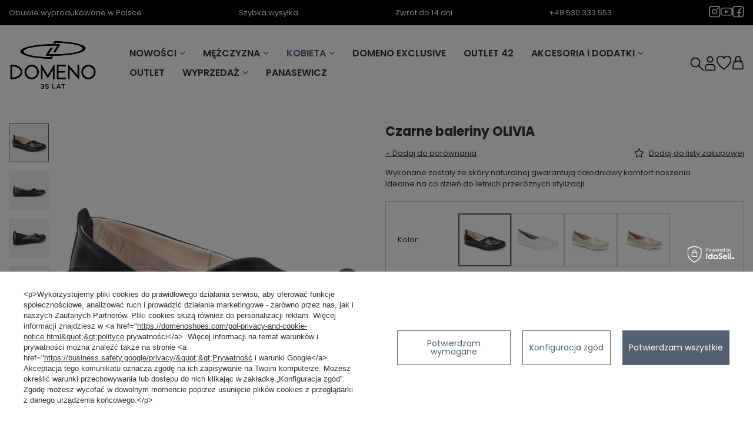

--- FILE ---
content_type: text/html; charset=utf-8
request_url: https://domenoshoes.com/product-pol-1796-Czarne-baleriny-OLIVIA.html
body_size: 23749
content:
<!DOCTYPE html>
<html lang="pl" class="--vat --gross " ><head><link rel="preload" as="image" fetchpriority="high" href="https://static1.domenoshoes.com/hpeciai/9242860fd8aae82c14c35545f133c01e/pol_pm_Czarne-baleriny-OLIVIA-1796_3.jpg"><meta name="viewport" content="initial-scale = 1.0, maximum-scale = 5.0, width=device-width, viewport-fit=cover"><meta http-equiv="Content-Type" content="text/html; charset=utf-8"><meta http-equiv="X-UA-Compatible" content="IE=edge"><title>Czarne baleriny OLIVIA DOMENO - domenoshoes.com</title><meta name="keywords" content=""><meta name="description" content="Czarne baleriny OLIVIA DOMENO Wykonane zostały ze skóry naturalnej gwarantują całodniowy komfort noszenia. Idealne na co dzień do letnich przeróżnych stylizacji.  - domenoshoes.com"><link rel="icon" href="/gfx/pol/favicon.ico"><meta name="theme-color" content="#546070"><meta name="msapplication-navbutton-color" content="#546070"><meta name="apple-mobile-web-app-status-bar-style" content="#546070"><link rel="stylesheet" type="text/css" href="/gfx/pol/projector_style.css.gzip?r=1764926192"><style>
							#photos_slider[data-skeleton] .photos__link:before {
								padding-top: calc(min((800/800 * 100%), 800px));
							}
							@media (min-width: 979px) {.photos__slider[data-skeleton] .photos__figure:not(.--nav):first-child .photos__link {
								max-height: 800px;
							}}
						</style><script>var app_shop={urls:{prefix:'data="/gfx/'.replace('data="', '')+'pol/',graphql:'/graphql/v1/'},vars:{meta:{viewportContent:'initial-scale = 1.0, maximum-scale = 5.0, width=device-width, viewport-fit=cover'},priceType:'gross',priceTypeVat:true,productDeliveryTimeAndAvailabilityWithBasket:false,geoipCountryCode:'US',fairShopLogo: { enabled: false, image: '/gfx/standards/safe_light.svg'},currency:{id:'PLN',symbol:'zł',country:'pl',format:'###,##0.00',beforeValue:false,space:true,decimalSeparator:',',groupingSeparator:' '},language:{id:'pol',symbol:'pl',name:'Polski'},omnibus:{enabled:true,rebateCodeActivate:false,hidePercentageDiscounts:false,},},txt:{priceTypeText:' brutto',},fn:{},fnrun:{},files:[],graphql:{}};const getCookieByName=(name)=>{const value=`; ${document.cookie}`;const parts = value.split(`; ${name}=`);if(parts.length === 2) return parts.pop().split(';').shift();return false;};if(getCookieByName('freeeshipping_clicked')){document.documentElement.classList.remove('--freeShipping');}if(getCookieByName('rabateCode_clicked')){document.documentElement.classList.remove('--rabateCode');}function hideClosedBars(){const closedBarsArray=JSON.parse(localStorage.getItem('closedBars'))||[];if(closedBarsArray.length){const styleElement=document.createElement('style');styleElement.textContent=`${closedBarsArray.map((el)=>`#${el}`).join(',')}{display:none !important;}`;document.head.appendChild(styleElement);}}hideClosedBars();</script><meta name="robots" content="index,follow"><meta name="rating" content="general"><meta name="Author" content="DOMENO na bazie IdoSell (www.idosell.com/shop).">
<!-- Begin LoginOptions html -->

<style>
#client_new_social .service_item[data-name="service_Apple"]:before, 
#cookie_login_social_more .service_item[data-name="service_Apple"]:before,
.oscop_contact .oscop_login__service[data-service="Apple"]:before {
    display: block;
    height: 2.6rem;
    content: url('/gfx/standards/apple.svg?r=1743165583');
}
.oscop_contact .oscop_login__service[data-service="Apple"]:before {
    height: auto;
    transform: scale(0.8);
}
#client_new_social .service_item[data-name="service_Apple"]:has(img.service_icon):before,
#cookie_login_social_more .service_item[data-name="service_Apple"]:has(img.service_icon):before,
.oscop_contact .oscop_login__service[data-service="Apple"]:has(img.service_icon):before {
    display: none;
}
</style>

<!-- End LoginOptions html -->

<!-- Open Graph -->
<meta property="og:type" content="website"><meta property="og:url" content="https://domenoshoes.com/product-pol-1796-Czarne-baleriny-OLIVIA.html
"><meta property="og:title" content="Czarne baleriny OLIVIA"><meta property="og:description" content="Wykonane zostały ze skóry naturalnej gwarantują całodniowy komfort noszenia.
Idealne na co dzień do letnich przeróżnych stylizacji.
"><meta property="og:site_name" content="DOMENO"><meta property="og:locale" content="pl_PL"><meta property="og:image" content="https://domenoshoes.com/hpeciai/02eb2da29dfa8136f315c176988e86e2/pol_pl_Czarne-baleriny-OLIVIA-1796_3.jpg"><meta property="og:image:width" content="800"><meta property="og:image:height" content="800"><link rel="manifest" href="https://domenoshoes.com/data/include/pwa/1/manifest.json?t=3"><meta name="apple-mobile-web-app-capable" content="yes"><meta name="apple-mobile-web-app-status-bar-style" content="black"><meta name="apple-mobile-web-app-title" content="domenoshoes.com"><link rel="apple-touch-icon" href="/data/include/pwa/1/icon-128.png"><link rel="apple-touch-startup-image" href="/data/include/pwa/1/logo-512.png" /><meta name="msapplication-TileImage" content="/data/include/pwa/1/icon-144.png"><meta name="msapplication-TileColor" content="#2F3BA2"><meta name="msapplication-starturl" content="/"><script type="application/javascript">var _adblock = true;</script><script async src="/data/include/advertising.js"></script><script type="application/javascript">var statusPWA = {
                online: {
                    txt: "Połączono z internetem",
                    bg: "#5fa341"
                },
                offline: {
                    txt: "Brak połączenia z internetem",
                    bg: "#eb5467"
                }
            }</script><script async type="application/javascript" src="/ajax/js/pwa_online_bar.js?v=1&r=6"></script><script type="application/javascript" src="/ajax/js/webpush_subscription.js?v=1&r=4"></script><script type="application/javascript">WebPushHandler.publicKey = 'BCXgEMk4WY3p0tenD97IvTOgkM+zqIZTiIgqLp1lFqZpxFqQO1DCBShZU04ZtTZ4PmsBsNesi8RlMTBV0c3jtDI=';WebPushHandler.version = '1';WebPushHandler.setPermissionValue();</script><script >
window.dataLayer = window.dataLayer || [];
window.gtag = function gtag() {
dataLayer.push(arguments);
}
gtag('consent', 'default', {
'ad_storage': 'denied',
'analytics_storage': 'denied',
'ad_personalization': 'denied',
'ad_user_data': 'denied',
'wait_for_update': 500
});

gtag('set', 'ads_data_redaction', true);
</script><script id="iaiscript_1" data-requirements="W10=" data-ga4_sel="ga4script">
window.iaiscript_1 = `<${'script'}  class='google_consent_mode_update'>
gtag('consent', 'update', {
'ad_storage': 'denied',
'analytics_storage': 'denied',
'ad_personalization': 'denied',
'ad_user_data': 'denied'
});
</${'script'}>`;
</script>
<!-- End Open Graph -->

<link rel="canonical" href="https://domenoshoes.com/product-pol-1796-Czarne-baleriny-OLIVIA.html" />

                <!-- Global site tag (gtag.js) -->
                <script  async src="https://www.googletagmanager.com/gtag/js?id=G-MD8W6BE5DE"></script>
                <script >
                    window.dataLayer = window.dataLayer || [];
                    window.gtag = function gtag(){dataLayer.push(arguments);}
                    gtag('js', new Date());
                    
                    gtag('config', 'G-MD8W6BE5DE');

                </script>
                            <!-- Google Tag Manager -->
                    <script >(function(w,d,s,l,i){w[l]=w[l]||[];w[l].push({'gtm.start':
                    new Date().getTime(),event:'gtm.js'});var f=d.getElementsByTagName(s)[0],
                    j=d.createElement(s),dl=l!='dataLayer'?'&l='+l:'';j.async=true;j.src=
                    'https://www.googletagmanager.com/gtm.js?id='+i+dl;f.parentNode.insertBefore(j,f);
                    })(window,document,'script','dataLayer','GTM-WXLSXJFQ');</script>
            <!-- End Google Tag Manager -->
<!-- Begin additional html or js -->


<!--5|1|1-->
<style>
header .nav-link {font-weight: 400;}
header .navbar-nav {font-size: 2rem;}
</style>

<!-- End additional html or js -->
                <script>
                if (window.ApplePaySession && window.ApplePaySession.canMakePayments()) {
                    var applePayAvailabilityExpires = new Date();
                    applePayAvailabilityExpires.setTime(applePayAvailabilityExpires.getTime() + 2592000000); //30 days
                    document.cookie = 'applePayAvailability=yes; expires=' + applePayAvailabilityExpires.toUTCString() + '; path=/;secure;'
                    var scriptAppleJs = document.createElement('script');
                    scriptAppleJs.src = "/ajax/js/apple.js?v=3";
                    if (document.readyState === "interactive" || document.readyState === "complete") {
                          document.body.append(scriptAppleJs);
                    } else {
                        document.addEventListener("DOMContentLoaded", () => {
                            document.body.append(scriptAppleJs);
                        });  
                    }
                } else {
                    document.cookie = 'applePayAvailability=no; path=/;secure;'
                }
                </script>
                                <script>
                var listenerFn = function(event) {
                    if (event.origin !== "https://payment.idosell.com")
                        return;
                    
                    var isString = (typeof event.data === 'string' || event.data instanceof String);
                    if (!isString) return;
                    try {
                        var eventData = JSON.parse(event.data);
                    } catch (e) {
                        return;
                    }
                    if (!eventData) { return; }                                            
                    if (eventData.isError) { return; }
                    if (eventData.action != 'isReadyToPay') {return; }
                    
                    if (eventData.result.result && eventData.result.paymentMethodPresent) {
                        var googlePayAvailabilityExpires = new Date();
                        googlePayAvailabilityExpires.setTime(googlePayAvailabilityExpires.getTime() + 2592000000); //30 days
                        document.cookie = 'googlePayAvailability=yes; expires=' + googlePayAvailabilityExpires.toUTCString() + '; path=/;secure;'
                    } else {
                        document.cookie = 'googlePayAvailability=no; path=/;secure;'
                    }                                            
                }     
                if (!window.isAdded)
                {                                        
                    if (window.oldListener != null) {
                         window.removeEventListener('message', window.oldListener);
                    }                        
                    window.addEventListener('message', listenerFn);
                    window.oldListener = listenerFn;                                      
                       
                    const iframe = document.createElement('iframe');
                    iframe.src = "https://payment.idosell.com/assets/html/checkGooglePayAvailability.html?origin=https%3A%2F%2Fdomenoshoes.com";
                    iframe.style.display = 'none';                                            

                    if (document.readyState === "interactive" || document.readyState === "complete") {
                          if (!window.isAdded) {
                              window.isAdded = true;
                              document.body.append(iframe);
                          }
                    } else {
                        document.addEventListener("DOMContentLoaded", () => {
                            if (!window.isAdded) {
                              window.isAdded = true;
                              document.body.append(iframe);
                          }
                        });  
                    }  
                }
                </script>
                <script>let paypalDate = new Date();
                    paypalDate.setTime(paypalDate.getTime() + 86400000);
                    document.cookie = 'payPalAvailability_PLN=-1; expires=' + paypalDate.getTime() + '; path=/; secure';
                </script><script src="/data/gzipFile/expressCheckout.js.gz"></script></head><body><div id="container" class="projector_page container max-width-1200"><header class=" commercial_banner"><div class="header_sub"><script class="ajaxLoad">app_shop.vars.vat_registered="true";app_shop.vars.currency_format="###,##0.00";app_shop.vars.currency_before_value=false;app_shop.vars.currency_space=true;app_shop.vars.symbol="zł";app_shop.vars.id="PLN";app_shop.vars.baseurl="http://domenoshoes.com/";app_shop.vars.sslurl="https://domenoshoes.com/";app_shop.vars.curr_url="%2Fproduct-pol-1796-Czarne-baleriny-OLIVIA.html";var currency_decimal_separator=',';var currency_grouping_separator=' ';app_shop.vars.blacklist_extension=["exe","com","swf","js","php"];app_shop.vars.blacklist_mime=["application/javascript","application/octet-stream","message/http","text/javascript","application/x-deb","application/x-javascript","application/x-shockwave-flash","application/x-msdownload"];app_shop.urls.contact="/contact-pol.html";</script><div id="viewType" style="display:none"></div><div id="menu_skip" class="menu_skip"><a href="#layout" class="btn --outline --medium menu_skip__link --layout">Przejdź do zawartości strony</a><a href="#menu_categories" class="btn --outline --medium menu_skip__link --menu">Przejdź do kategorii</a></div><div class="bars_top bars"><div class="bars__item --in-template"><div class="bars__item-usp"><div class="bars__item-usp-item">Obuwie wyprodukowane w Polsce</div><div class="bars__item-usp-item">Szybka wysyłka</div><div class="bars__item-usp-item">Zwrot do 14 dni</div><div class="bars__item-usp-item">+48 530 333 553</div><div class="bars__item-usp-item d-flex"><a href="#instagram" alt="Instagram"><img src="/gfx/custom/ig.svg?r=1764926133"></a><a href="#youtube" alt="YouTube"><img src="/gfx/custom/yt.svg?r=1764926133"></a><a href="#facebook" alt="Facebook"><img src="/gfx/custom/fb.svg?r=1764926133"></a></div></div></div></div><script>document.documentElement.style.setProperty('--bars-height',`${document.querySelector('.bars_top').offsetHeight}px`);</script><div id="logo" class="d-flex align-items-center" data-bg="/data/gfx/mask/pol/top_1_big.jpg"><a href="https://domenoshoes.com/" target="_self" aria-label="Logo sklepu"><img src="/gfx/custom/logo_domeno.png?r=1764926133" alt="" width="944" height="444"></a></div><form action="https://domenoshoes.com/search.php" method="get" id="menu_search" class="menu_search"><a href="#showSearchForm" class="menu_search__mobile" aria-label="Szukaj"></a><div class="menu_search__block"><div class="menu_search__item --input"><input class="menu_search__input" type="text" name="text" autocomplete="off" placeholder="Wpisz czego szukasz" aria-label="Wpisz czego szukasz"><button class="menu_search__submit" type="submit" aria-label="Szukaj"></button></div><div class="menu_search__item --results search_result"></div></div></form><div id="menu_top" class="menu_top"><div class="menu_search_custom"><div class="menu_search_icon"></div></div><div class="account_links"><a class="account_links__item" href="https://domenoshoes.com/login.php" aria-label="Zaloguj się"><span class="account_links__text --logged-out">Zaloguj się</span></a></div><div class="shopping_list_top" data-empty="true"><a href="https://domenoshoes.com/pl/shoppinglist/" class="wishlist_link slt_link --empty" aria-label="Listy zakupowe"><span class="slt_link__text">Listy zakupowe</span></a><div class="slt_lists"><ul class="slt_lists__nav"><li class="slt_lists__nav_item" data-list_skeleton="true" data-list_id="true" data-shared="true"><a href="#" class="slt_lists__nav_link" data-list_href="true"><span class="slt_lists__nav_name" data-list_name="true"></span><span class="slt_lists__count" data-list_count="true">0</span></a></li><li class="slt_lists__nav_item --empty"><a class="slt_lists__nav_link --empty" href="https://domenoshoes.com/pl/shoppinglist/"><span class="slt_lists__nav_name" data-list_name="true">Lista zakupowa</span><span class="slt_lists__count" data-list_count="true">0</span></a></li></ul></div></div><div id="menu_basket" class="topBasket"><a href="/basketedit.php" class="topBasket__sub" aria-label="Wartość koszyka: 0,00 zł"><span class="badge badge-info" aria-hidden="true"></span><strong class="topBasket__price">0,00 zł</strong></a><div class="topBasket__details --products" style="display: none;"><div class="topBasket__block --labels"><span class="topBasket__item --name">Produkt</span><span class="topBasket__item --sum">Ilość</span><span class="topBasket__item --prices">Cena</span></div><div class="topBasket__block --products"></div><div class="topBasket__block --oneclick topBasket_oneclick" data-lang="pol"><div class="topBasket_oneclick__label"><span class="topBasket_oneclick__text --fast">Szybkie zakupy <strong>1-Click</strong></span><span class="topBasket_oneclick__text --registration"> (bez rejestracji)</span></div><div class="topBasket_oneclick__items"><span class="topBasket_oneclick__item --googlePay" title="Google Pay"><img class="topBasket_oneclick__icon" src="/panel/gfx/payment_forms/237.png" alt="Google Pay"></span></div></div></div><div class="topBasket__details --shipping" style="display: none;"><span class="topBasket__name">Koszt dostawy od</span><span id="shipppingCost"></span></div></div></div><nav id="menu_categories" class="wide" aria-label="Kategorie główne"><button type="button" class="navbar-toggler" aria-label="Menu"><i class="icon-reorder"></i></button><div class="navbar-collapse" id="menu_navbar"><ul class="navbar-nav mx-md-n2"><li class="nav-item"><span class="nav-link-wrapper"><span title="Nowości" class="nav-link --l1" >Nowości</span><button class="nav-link-expand" type="button" aria-label="Nowości, Menu"></button></span><ul class="navbar-subnav"><li class="nav-header"><a href="#backLink" class="nav-header__backLink" aria-label="Wróć"><i class="icon-angle-left"></i></a><span title="Nowości" class="nav-link --l1" >Nowości</span></li><li class="nav-item empty"><a  href="/pol_m_Nowosci_Nowosci-Damskie-316.html" target="_self" title="Nowości Damskie" class="nav-link --l2" >Nowości Damskie</a></li><li class="nav-item empty"><a  href="/pol_m_Nowosci_Nowosci-Meskie-317.html" target="_self" title="Nowości Męskie" class="nav-link --l2" >Nowości Męskie</a></li></ul></li><li class="nav-item"><span class="nav-link-wrapper"><a  href="/pol_m_Mezczyzna-193.html" target="_self" title="Mężczyzna" class="nav-link --l1" >Mężczyzna</a><button class="nav-link-expand" type="button" aria-label="Mężczyzna, Menu"></button></span><ul class="navbar-subnav"><li class="nav-header"><a href="#backLink" class="nav-header__backLink" aria-label="Wróć"><i class="icon-angle-left"></i></a><a  href="/pol_m_Mezczyzna-193.html" target="_self" title="Mężczyzna" class="nav-link --l1" >Mężczyzna</a></li><li class="nav-item empty"><a  href="/pol_m_Mezczyzna_Obuwie-wizytowe-212.html" target="_self" title="Obuwie wizytowe" class="nav-link --l2" >Obuwie wizytowe</a></li><li class="nav-item empty"><a  href="/pol_m_Mezczyzna_Polbuty-198.html" target="_self" title="Półbuty" class="nav-link --l2" >Półbuty</a></li><li class="nav-item empty"><a  href="/pol_m_Mezczyzna_Sneakersy-213.html" target="_self" title="Sneakersy" class="nav-link --l2" >Sneakersy</a></li><li class="nav-item empty"><a  href="/pol_m_Mezczyzna_Sztyblety-199.html" target="_self" title="Sztyblety" class="nav-link --l2" >Sztyblety</a></li><li class="nav-item empty"><a  href="/pol_m_Mezczyzna_Mokasyny-201.html" target="_self" title="Mokasyny" class="nav-link --l2" >Mokasyny</a></li><li class="nav-item empty"><a  href="/pol_m_Mezczyzna_Trzewiki-200.html" target="_self" title="Trzewiki" class="nav-link --l2" >Trzewiki</a></li><li class="nav-item empty"><a  href="/pol_m_Mezczyzna_Cala-Kolekcja-211.html" target="_self" title="Cała Kolekcja" class="nav-link --l2" >Cała Kolekcja</a></li><li class="nav-item empty"><a  href="/pol_m_Mezczyzna_Sandaly-322.html" target="_self" title="Sandały" class="nav-link --l2" >Sandały</a></li></ul></li><li class="nav-item nav-open"><span class="nav-link-wrapper"><a  href="/pol_m_Kobieta-194.html" target="_self" title="Kobieta" class="nav-link --l1 active" >Kobieta</a><button class="nav-link-expand" type="button" aria-label="Kobieta, Menu"></button></span><ul class="navbar-subnav"><li class="nav-header"><a href="#backLink" class="nav-header__backLink" aria-label="Wróć"><i class="icon-angle-left"></i></a><a  href="/pol_m_Kobieta-194.html" target="_self" title="Kobieta" class="nav-link --l1 active" >Kobieta</a></li><li class="nav-item nav-open"><a  href="/pol_m_Kobieta_OBUWIE-311.html" target="_self" title="OBUWIE" class="nav-link --l2 active" >OBUWIE</a><ul class="navbar-subsubnav"><li class="nav-header"><a href="#backLink" class="nav-header__backLink" aria-label="Wróć"><i class="icon-angle-left"></i></a><a  href="/pol_m_Kobieta_OBUWIE-311.html" target="_self" title="OBUWIE" class="nav-link --l2 active" >OBUWIE</a></li><li class="nav-item"><a  href="/pol_m_Kobieta_OBUWIE_Czolenka-301.html" target="_self" title="Czółenka" class="nav-link --l3" >Czółenka</a></li><li class="nav-item"><a  href="/pol_m_Kobieta_OBUWIE_Sneakersy-216.html" target="_self" title="Sneakersy" class="nav-link --l3" >Sneakersy</a></li><li class="nav-item"><a  href="/pol_m_Kobieta_OBUWIE_Mokasyny-246.html" target="_self" title="Mokasyny" class="nav-link --l3" >Mokasyny</a></li><li class="nav-item"><a  href="/pol_m_Kobieta_OBUWIE_Sandaly-215.html" target="_self" title="Sandały" class="nav-link --l3" >Sandały</a></li><li class="nav-item nav-open"><a  href="/pol_m_Kobieta_OBUWIE_Baleriny-237.html" target="_self" title="Baleriny" class="nav-link --l3 active" >Baleriny</a></li><li class="nav-item"><a  href="/pol_m_Kobieta_OBUWIE_Polbuty-236.html" target="_self" title="Półbuty" class="nav-link --l3" >Półbuty</a></li><li class="nav-item"><a  href="/pol_m_Kobieta_OBUWIE_Kozaki-218.html" target="_self" title="Kozaki" class="nav-link --l3" >Kozaki</a></li><li class="nav-item"><a  href="/pol_m_Kobieta_OBUWIE_Botki-214.html" target="_self" title="Botki" class="nav-link --l3" >Botki</a></li><li class="nav-item"><a  href="/pol_m_Kobieta_OBUWIE_Trzewiki-217.html" target="_self" title="Trzewiki" class="nav-link --l3" >Trzewiki</a></li><li class="nav-item"><a  href="/pol_m_Kobieta_OBUWIE_Cala-kolekcja-327.html" target="_self" title="Cała kolekcja " class="nav-link --l3" >Cała kolekcja </a></li></ul></li><li class="nav-item empty"><a  href="/pol_m_Kobieta_Portfele-Damskie-313.html" target="_self" title="Portfele Damskie " class="nav-link --l2" >Portfele Damskie </a></li><li class="nav-item empty"><a  href="/pol_m_Kobieta_Torebki-damskie-307.html" target="_self" title="Torebki damskie" class="nav-link --l2" >Torebki damskie</a></li><li class="nav-item empty"><a  href="/pol_m_Kobieta_Plecaki-damskie-326.html" target="_self" title="Plecaki damskie" class="nav-link --l2" >Plecaki damskie</a></li><li class="nav-item empty"><a  href="/pol_m_Kobieta_Nerki-i-saszetki-damskie-331.html" target="_self" title="Nerki i saszetki damskie" class="nav-link --l2" >Nerki i saszetki damskie</a></li></ul></li><li class="nav-item"><span class="nav-link-wrapper"><a  href="/pol_m_Domeno-Exclusive-303.html" target="_self" title="Domeno Exclusive" class="nav-link --l1" >Domeno Exclusive</a></span></li><li class="nav-item"><span class="nav-link-wrapper"><a  href="/pol_m_OUTLET-42-340.html" target="_self" title="OUTLET 42" class="nav-link --l1" >OUTLET 42</a></span></li><li class="nav-item"><span class="nav-link-wrapper"><a  href="/pol_m_Akcesoria-i-dodatki-195.html" target="_self" title="Akcesoria i dodatki" class="nav-link --l1" >Akcesoria i dodatki</a><button class="nav-link-expand" type="button" aria-label="Akcesoria i dodatki, Menu"></button></span><ul class="navbar-subnav"><li class="nav-header"><a href="#backLink" class="nav-header__backLink" aria-label="Wróć"><i class="icon-angle-left"></i></a><a  href="/pol_m_Akcesoria-i-dodatki-195.html" target="_self" title="Akcesoria i dodatki" class="nav-link --l1" >Akcesoria i dodatki</a></li><li class="nav-item empty"><a  href="/pol_m_Akcesoria-i-dodatki_Paski-Skorzane-204.html" target="_self" title="Paski Skórzane" class="nav-link --l2" >Paski Skórzane</a></li><li class="nav-item empty"><a  href="/pol_m_Akcesoria-i-dodatki_Portfel-Meski-230.html" target="_self" title="Portfel Męski" class="nav-link --l2" >Portfel Męski</a></li><li class="nav-item empty"><a  href="/pol_m_Akcesoria-i-dodatki_Listonoszka-Meska-229.html" target="_self" title="Listonoszka Męska" class="nav-link --l2" >Listonoszka Męska</a></li><li class="nav-item empty"><a  href="/pol_m_Akcesoria-i-dodatki_Teczki-228.html" target="_self" title="Teczki" class="nav-link --l2" >Teczki</a></li><li class="nav-item empty"><a  href="/pol_m_Akcesoria-i-dodatki_Portfel-Damski-305.html" target="_self" title="Portfel Damski" class="nav-link --l2" >Portfel Damski</a></li><li class="nav-item empty"><a  href="/pol_m_Akcesoria-i-dodatki_Plecaki-damskie-325.html" target="_self" title="Plecaki damskie" class="nav-link --l2" >Plecaki damskie</a></li><li class="nav-item empty"><a  href="/pol_m_Akcesoria-i-dodatki_Torebki-damskie-314.html" target="_self" title="Torebki damskie " class="nav-link --l2" >Torebki damskie </a></li><li class="nav-item empty"><a  href="/pol_m_Akcesoria-i-dodatki_Zestaw-do-pielegnacji-282.html" target="_self" title="Zestaw do pielęgnacji " class="nav-link --l2" >Zestaw do pielęgnacji </a></li><li class="nav-item empty"><a  href="/pol_m_Akcesoria-i-dodatki_Nerki-i-saszetki-damskie-330.html" target="_self" title="Nerki i saszetki damskie" class="nav-link --l2" >Nerki i saszetki damskie</a></li></ul></li><li class="nav-item"><span class="nav-link-wrapper"><a  href="/pol_m_Outlet-196.html" target="_self" title="Outlet" class="nav-link --l1" >Outlet</a></span></li><li class="nav-item"><span class="nav-link-wrapper"><a  href="/pol_m_Wyprzedaz-231.html" target="_self" title="Wyprzedaż " class="nav-link --l1" >Wyprzedaż </a><button class="nav-link-expand" type="button" aria-label="Wyprzedaż , Menu"></button></span><ul class="navbar-subnav"><li class="nav-header"><a href="#backLink" class="nav-header__backLink" aria-label="Wróć"><i class="icon-angle-left"></i></a><a  href="/pol_m_Wyprzedaz-231.html" target="_self" title="Wyprzedaż " class="nav-link --l1" >Wyprzedaż </a></li><li class="nav-item"><span title="Mężczyzna" class="nav-link --l2" >Mężczyzna</span><ul class="navbar-subsubnav"><li class="nav-header"><a href="#backLink" class="nav-header__backLink" aria-label="Wróć"><i class="icon-angle-left"></i></a><span title="Mężczyzna" class="nav-link --l2" >Mężczyzna</span></li><li class="nav-item"><a  href="/pol_m_Wyprzedaz-_Mezczyzna_Trzewiki-232.html" target="_self" title="Trzewiki" class="nav-link --l3" >Trzewiki</a></li><li class="nav-item"><a  href="/pol_m_Wyprzedaz-_Mezczyzna_Cala-Kolekcja-298.html" target="_self" title="Cała Kolekcja" class="nav-link --l3" >Cała Kolekcja</a></li><li class="nav-item"><a  href="/pol_m_Wyprzedaz-_Mezczyzna_Obuwie-Wizytowe-235.html" target="_self" title="Obuwie Wizytowe" class="nav-link --l3" >Obuwie Wizytowe</a></li><li class="nav-item"><a  href="/pol_m_Wyprzedaz-_Mezczyzna_Obuwie-Sportowe-233.html" target="_self" title="Obuwie Sportowe" class="nav-link --l3" >Obuwie Sportowe</a></li><li class="nav-item"><a  href="/pol_m_Wyprzedaz-_Mezczyzna_Polbuty-234.html" target="_self" title="Półbuty" class="nav-link --l3" >Półbuty</a></li></ul></li><li class="nav-item empty"><a  href="/pol_m_Wyprzedaz-_Kobieta-300.html" target="_self" title="Kobieta" class="nav-link --l2" >Kobieta</a></li></ul></li><li class="nav-item"><span class="nav-link-wrapper"><a  href="/pol_m_Panasewicz-210.html" target="_self" title="Panasewicz" class="nav-link --l1" >Panasewicz</a></span></li></ul></div></nav></div></header><div id="layout" class="row clearfix"><aside class="col-3"><section class="shopping_list_menu"><div class="shopping_list_menu__block --lists slm_lists" data-empty="true"><a href="#showShoppingLists" class="slm_lists__label">Listy zakupowe</a><ul class="slm_lists__nav"><li class="slm_lists__nav_item" data-list_skeleton="true" data-list_id="true" data-shared="true"><a href="#" class="slm_lists__nav_link" data-list_href="true"><span class="slm_lists__nav_name" data-list_name="true"></span><span class="slm_lists__count" data-list_count="true">0</span></a></li><li class="slm_lists__nav_header"><a href="#hidehoppingLists" class="slm_lists__label"><span class="sr-only">Wróć</span>Listy zakupowe</a></li><li class="slm_lists__nav_item --empty"><a class="slm_lists__nav_link --empty" href="https://domenoshoes.com/pl/shoppinglist/"><span class="slm_lists__nav_name" data-list_name="true">Lista zakupowa</span><span class="sr-only">ilość produktów: </span><span class="slm_lists__count" data-list_count="true">0</span></a></li></ul><a href="#manage" class="slm_lists__manage d-none align-items-center d-md-flex">Zarządzaj listami</a></div><div class="shopping_list_menu__block --bought slm_bought"><a class="slm_bought__link d-flex" href="https://domenoshoes.com/products-bought.php">
				Lista dotychczas zamówionych produktów
			</a></div><div class="shopping_list_menu__block --info slm_info"><strong class="slm_info__label d-block mb-3">Jak działa lista zakupowa?</strong><ul class="slm_info__list"><li class="slm_info__list_item d-flex mb-3">
					Po zalogowaniu możesz umieścić i przechowywać na liście zakupowej dowolną liczbę produktów nieskończenie długo.
				</li><li class="slm_info__list_item d-flex mb-3">
					Dodanie produktu do listy zakupowej nie oznacza automatycznie jego rezerwacji.
				</li><li class="slm_info__list_item d-flex mb-3">
					Dla niezalogowanych klientów lista zakupowa przechowywana jest do momentu wygaśnięcia sesji (około 24h).
				</li></ul></div></section><div id="mobileCategories" class="mobileCategories"><div class="mobileCategories__item --menu"><button type="button" class="mobileCategories__link --active" data-ids="#menu_search,.shopping_list_menu,#menu_search,#menu_navbar,#menu_navbar3, #menu_blog">
                            Menu
                        </button></div><div class="mobileCategories__item --account"><button type="button" class="mobileCategories__link" data-ids="#menu_contact,#login_menu_block">
                            Konto
                        </button></div></div><div class="setMobileGrid" data-item="#menu_navbar"></div><div class="setMobileGrid" data-item="#menu_navbar3" data-ismenu1="true"></div><div class="setMobileGrid" data-item="#menu_blog"></div><div class="login_menu_block d-lg-none" id="login_menu_block"><a class="sign_in_link" href="/login.php" title=""><i class="icon-user"></i><span>Zaloguj się</span></a><a class="registration_link" href="https://domenoshoes.com/client-new.php?register"><i class="icon-lock"></i><span>Zarejestruj się</span></a><a class="order_status_link" href="/order-open.php" title=""><i class="icon-globe"></i><span>Sprawdź status zamówienia</span></a></div><div class="setMobileGrid" data-item="#menu_contact"></div><div class="setMobileGrid" data-item="#menu_settings"></div><div class="setMobileGrid" data-item="#Filters"></div></aside><main id="content" class="col-12"><div id="breadcrumbs" class="breadcrumbs"><div class="back_button"><button id="back_button"><i class="icon-angle-left"></i> Wstecz</button></div><nav class="list_wrapper" aria-label="Nawigacja okruszkowa"><ol><li class="bc-main"><span><a href="/">Strona główna</a></span></li><li class="category bc-item-1 --more"><a class="category" href="/pol_m_Kobieta-194.html">Kobieta</a><ul class="breadcrumbs__sub"><li class="breadcrumbs__item"><a class="breadcrumbs__link --link" href="/pol_m_Kobieta_OBUWIE-311.html">OBUWIE</a></li><li class="breadcrumbs__item"><a class="breadcrumbs__link --link" href="/pol_m_Kobieta_Portfele-Damskie-313.html">Portfele Damskie </a></li><li class="breadcrumbs__item"><a class="breadcrumbs__link --link" href="/pol_m_Kobieta_Torebki-damskie-307.html">Torebki damskie</a></li><li class="breadcrumbs__item"><a class="breadcrumbs__link --link" href="/pol_m_Kobieta_Plecaki-damskie-326.html">Plecaki damskie</a></li><li class="breadcrumbs__item"><a class="breadcrumbs__link --link" href="/pol_m_Kobieta_Nerki-i-saszetki-damskie-331.html">Nerki i saszetki damskie</a></li></ul></li><li class="category bc-item-2 --more"><a class="category" href="/pol_m_Kobieta_OBUWIE-311.html">OBUWIE</a><ul class="breadcrumbs__sub"><li class="breadcrumbs__item"><a class="breadcrumbs__link --link" href="/pol_m_Kobieta_OBUWIE_Czolenka-301.html">Czółenka</a></li><li class="breadcrumbs__item"><a class="breadcrumbs__link --link" href="/pol_m_Kobieta_OBUWIE_Sneakersy-216.html">Sneakersy</a></li><li class="breadcrumbs__item"><a class="breadcrumbs__link --link" href="/pol_m_Kobieta_OBUWIE_Mokasyny-246.html">Mokasyny</a></li><li class="breadcrumbs__item"><a class="breadcrumbs__link --link" href="/pol_m_Kobieta_OBUWIE_Sandaly-215.html">Sandały</a></li><li class="breadcrumbs__item"><a class="breadcrumbs__link --link" href="/pol_m_Kobieta_OBUWIE_Baleriny-237.html">Baleriny</a></li><li class="breadcrumbs__item"><a class="breadcrumbs__link --link" href="/pol_m_Kobieta_OBUWIE_Polbuty-236.html">Półbuty</a></li><li class="breadcrumbs__item"><a class="breadcrumbs__link --link" href="/pol_m_Kobieta_OBUWIE_Kozaki-218.html">Kozaki</a></li><li class="breadcrumbs__item"><a class="breadcrumbs__link --link" href="/pol_m_Kobieta_OBUWIE_Botki-214.html">Botki</a></li><li class="breadcrumbs__item"><a class="breadcrumbs__link --link" href="/pol_m_Kobieta_OBUWIE_Trzewiki-217.html">Trzewiki</a></li><li class="breadcrumbs__item"><a class="breadcrumbs__link --link" href="/pol_m_Kobieta_OBUWIE_Cala-kolekcja-327.html">Cała kolekcja </a></li></ul></li><li class="category bc-item-3 bc-active" aria-current="page"><a class="category" href="/pol_m_Kobieta_OBUWIE_Baleriny-237.html">Baleriny</a></li><li class="bc-active bc-product-name" aria-current="page"><span>Czarne baleriny OLIVIA</span></li></ol></nav></div><section id="projector_photos" class="photos" data-thumbnails="true" data-thumbnails-count="5" data-thumbnails-horizontal="false" data-thumbnails-arrows="false" data-thumbnails-slider="false" data-thumbnails-enable="true" data-slider-fade-effect="true" data-slider-enable="true" data-slider-freemode="false" data-slider-centered="false"><div id="photos_nav" class="photos__nav" style="--thumbnails-count: 5;" data-more-slides="4"><div class="swiper-button-prev"><i class="icon-angle-left"></i></div><div id="photos_nav_list" thumbsSlider="" class="photos__nav_wrapper swiper swiperThumbs"><div class="swiper-wrapper"><figure class="photos__figure --nav swiper-slide " data-slide-index="0"><img class="photos__photo --nav" width="200" height="200" src="https://static4.domenoshoes.com/hpeciai/b7a353cd083055888e3e8d076579af08/pol_ps_Czarne-baleriny-OLIVIA-1796_3.jpg" loading="lazy" alt="Czarne baleriny OLIVIA"></figure><figure class="photos__figure --nav swiper-slide " data-slide-index="1"><img class="photos__photo --nav" width="200" height="200" src="https://static1.domenoshoes.com/hpeciai/b52992b9e41d8ef207d0467b34669354/pol_ps_Czarne-baleriny-OLIVIA-1796_5.jpg" loading="lazy" alt="Czarne baleriny OLIVIA"></figure><figure class="photos__figure --nav swiper-slide " data-slide-index="2"><img class="photos__photo --nav" width="200" height="200" src="https://static2.domenoshoes.com/hpeciai/8e0e363a79ce65371b3f1af092e681e0/pol_ps_Czarne-baleriny-OLIVIA-1796_6.jpg" loading="lazy" alt="Czarne baleriny OLIVIA"></figure><figure class="photos__figure --nav swiper-slide " data-slide-index="3"><img class="photos__photo --nav" width="200" height="200" src="https://static5.domenoshoes.com/hpeciai/f88afc3eaf83f66116553d5f9d8dfe78/pol_ps_Czarne-baleriny-OLIVIA-1796_1.jpg" loading="lazy" alt="Czarne baleriny OLIVIA"></figure><figure class="photos__figure --nav swiper-slide --hidden-slide" data-slide-index="4"><img class="photos__photo --nav" width="200" height="200" src="https://static4.domenoshoes.com/hpeciai/b09fc107f937ed72d708fb02e040cdfa/pol_ps_Czarne-baleriny-OLIVIA-1796_2.jpg" loading="lazy" alt="Czarne baleriny OLIVIA"></figure><figure class="photos__figure --nav swiper-slide --hidden-slide" data-slide-index="5"><img class="photos__photo --nav" width="200" height="200" src="https://static5.domenoshoes.com/hpeciai/830299d4134cce62d5a4f693a163f5e1/pol_ps_Czarne-baleriny-OLIVIA-1796_7.jpg" loading="lazy" alt="Czarne baleriny OLIVIA"></figure><figure class="photos__figure --nav swiper-slide --hidden-slide" data-slide-index="6"><img class="photos__photo --nav" width="200" height="200" src="https://static5.domenoshoes.com/hpeciai/0999018e58a5f9cd0cab386c99546d05/pol_ps_Czarne-baleriny-OLIVIA-1796_4.jpg" loading="lazy" alt="Czarne baleriny OLIVIA"></figure><figure class="photos__figure --nav swiper-slide --hidden-slide" data-slide-index="7"><img class="photos__photo --nav" width="200" height="200" src="https://static2.domenoshoes.com/hpeciai/88bb0feb93fdaf9f7f188c230848a51d/pol_ps_Czarne-baleriny-OLIVIA-1796_8.jpg" loading="lazy" alt="Czarne baleriny OLIVIA"></figure><figure class="photos__figure --nav --more swiper-slide swiper-no-swiping"><button class="photos__link" type="button"><span class="photos__more_top">+<span class="photos__more_count">4</span></span><span class="photos__more_bottom">więcej</span></button></figure></div></div><div class="swiper-button-next"><i class="icon-angle-right"></i></div></div><div id="photos_slider" class="photos__slider swiper" data-skeleton="true" data-photos-count="8"><div class="galleryNavigation --prev"><div class="swiper-button-prev --rounded"><i class="icon-angle-left"></i></div></div><div class="photos___slider_wrapper swiper-wrapper"><figure class="photos__figure swiper-slide " data-slide-index="0" tabindex="0"><img class="photos__photo" width="800" height="800" src="https://static1.domenoshoes.com/hpeciai/9242860fd8aae82c14c35545f133c01e/pol_pm_Czarne-baleriny-OLIVIA-1796_3.jpg" data-img_high_res="https://static3.domenoshoes.com/hpeciai/02eb2da29dfa8136f315c176988e86e2/pol_pl_Czarne-baleriny-OLIVIA-1796_3.jpg" alt="Czarne baleriny OLIVIA"></figure><figure class="photos__figure swiper-slide slide-lazy" data-slide-index="1"><img class="photos__photo" width="800" height="800" src="https://static2.domenoshoes.com/hpeciai/0f464c3a7182e13e50a7fcb2ac68695b/pol_pm_Czarne-baleriny-OLIVIA-1796_5.jpg" data-img_high_res="https://static4.domenoshoes.com/hpeciai/8ae4c9c328a74fcd4d9f330b59d8a272/pol_pl_Czarne-baleriny-OLIVIA-1796_5.jpg" alt="Czarne baleriny OLIVIA" loading="lazy"><div class="swiper-lazy-preloader"></div></figure><figure class="photos__figure swiper-slide slide-lazy" data-slide-index="2"><img class="photos__photo" width="800" height="800" src="https://static5.domenoshoes.com/hpeciai/86c3e7a8054dd642061ba337299a5dcd/pol_pm_Czarne-baleriny-OLIVIA-1796_6.jpg" data-img_high_res="https://static5.domenoshoes.com/hpeciai/7b81a0a707fde439dc620c9607ad1308/pol_pl_Czarne-baleriny-OLIVIA-1796_6.jpg" alt="Czarne baleriny OLIVIA" loading="lazy"><div class="swiper-lazy-preloader"></div></figure><figure class="photos__figure swiper-slide slide-lazy" data-slide-index="3"><img class="photos__photo" width="800" height="800" src="https://static1.domenoshoes.com/hpeciai/662cf02801aa09162341205fd7d75e34/pol_pm_Czarne-baleriny-OLIVIA-1796_1.jpg" data-img_high_res="https://static1.domenoshoes.com/hpeciai/04b21288e58dc16d1113a86c1d2fdc1f/pol_pl_Czarne-baleriny-OLIVIA-1796_1.jpg" alt="Czarne baleriny OLIVIA" loading="lazy"><div class="swiper-lazy-preloader"></div></figure><figure class="photos__figure swiper-slide slide-lazy" data-slide-index="4"><img class="photos__photo" width="800" height="800" src="https://static4.domenoshoes.com/hpeciai/e4d4938581eee10a787f7d7edd215a25/pol_pm_Czarne-baleriny-OLIVIA-1796_2.jpg" data-img_high_res="https://static1.domenoshoes.com/hpeciai/e75f5095a0c91b0a0ab06e933eb02a9a/pol_pl_Czarne-baleriny-OLIVIA-1796_2.jpg" alt="Czarne baleriny OLIVIA" loading="lazy"><div class="swiper-lazy-preloader"></div></figure><figure class="photos__figure swiper-slide slide-lazy" data-slide-index="5"><img class="photos__photo" width="800" height="800" src="https://static1.domenoshoes.com/hpeciai/8a6bebf850255ba305dc60d8d9b3ee15/pol_pm_Czarne-baleriny-OLIVIA-1796_7.jpg" data-img_high_res="https://static3.domenoshoes.com/hpeciai/e2149b598c4ee2c9cd499662c66ba4e2/pol_pl_Czarne-baleriny-OLIVIA-1796_7.jpg" alt="Czarne baleriny OLIVIA" loading="lazy"><div class="swiper-lazy-preloader"></div></figure><figure class="photos__figure swiper-slide slide-lazy" data-slide-index="6"><img class="photos__photo" width="800" height="800" src="https://static1.domenoshoes.com/hpeciai/e2688d67fc69aa4526c5bd7da181af89/pol_pm_Czarne-baleriny-OLIVIA-1796_4.jpg" data-img_high_res="https://static2.domenoshoes.com/hpeciai/05d5d390b307bbd60754391dbf4436f3/pol_pl_Czarne-baleriny-OLIVIA-1796_4.jpg" alt="Czarne baleriny OLIVIA" loading="lazy"><div class="swiper-lazy-preloader"></div></figure><figure class="photos__figure swiper-slide slide-lazy" data-slide-index="7"><img class="photos__photo" width="800" height="800" src="https://static2.domenoshoes.com/hpeciai/f11960c92fcb55f0a0ada0c70c24fd8f/pol_pm_Czarne-baleriny-OLIVIA-1796_8.jpg" data-img_high_res="https://static1.domenoshoes.com/hpeciai/9a43f5afd62d477618e63f09a2594cef/pol_pl_Czarne-baleriny-OLIVIA-1796_8.jpg" alt="Czarne baleriny OLIVIA" loading="lazy"><div class="swiper-lazy-preloader"></div></figure></div><div class="galleryPagination"><div class="swiper-pagination"></div></div><div class="galleryNavigation"><div class="swiper-button-next --rounded"><i class="icon-angle-right"></i></div></div></div></section><template id="GalleryModalTemplate"><div class="gallery_modal__wrapper" id="galleryModal"><div class="gallery_modal__header"><div class="gallery_modal__counter"></div><div class="gallery_modal__name">Czarne baleriny OLIVIA</div></div><div class="gallery_modal__sliders photos --gallery-modal"></div><div class="galleryNavigation"><div class="swiper-button-prev --rounded"><i class="icon-angle-left"></i></div><div class="swiper-button-next --rounded"><i class="icon-angle-right"></i></div></div></div></template><section id="projector_productname" class="product_name mb-4 mb-lg-2"><div class="product_name__block --name mb-2 d-sm-flex justify-content-sm-between mb-sm-3"><h1 class="product_name__name m-0">Czarne baleriny OLIVIA</h1></div><div class="product_name__block --links d-lg-flex flex-lg-wrap justify-content-lg-end align-items-lg-center"><div class="product_name__actions d-flex justify-content-between align-items-center mx-n1 mb-lg-2 flex-lg-grow-1"><a class="product_name__action --compare --add px-1" href="https://domenoshoes.com/settings.php?comparers=add&amp;product=1796" title="Kliknij, aby dodać produkt do porównania"><span>+ Dodaj do porównania</span></a><a class="product_name__action --shopping-list px-1 d-flex align-items-center" href="#addToShoppingList" title="Kliknij, aby dodać produkt do listy zakupowej"><span>Dodaj do listy zakupowej</span></a></div></div><div class="product_name__block --description mt-3 mt-lg-1 mb-lg-2"><ul><li>Wykonane zostały ze skóry naturalnej gwarantują całodniowy komfort noszenia.</li><li>Idealne na co dzień do letnich przeróżnych stylizacji.</li><li></li></ul></div></section><script class="ajaxLoad">
	cena_raty = 249.00;
	client_login = 'false';
	
	client_points = '0';
	points_used = '';
	shop_currency = 'zł';
	trust_level = '0';

	window.product_config = {
		// Czy produkt jest kolekcją
		isCollection: false,
		isBundleOrConfigurator: false,
		// Czy produkt zawiera rabat ilościowy
		hasMultiPackRebate: false,
		// Flaga czy produkt ma ustawione ceny per rozmiar
		hasPricesPerSize: false,
		// Flaga czy włączone są subskrypcje
		hasSubscriptionsEnabled: false,
		// Typ subskrypcji
		subscriptionType: false,
	};

	window.product_data = [{
		// ID produktu
		id: 1796,
		// Typ produktu
		type: "product_item",
		selected: true,
		// Wybrany rozmiar
		selected_size_list: [],
	
		// Punkty - produkt
		for_points: false,
	
		// Ilośc punktów
		points: false,
		// Ilość otrzymanych punktów za zakup
		pointsReceive: 1,
		// Jednostki
		unit: {
			name: "szt.",
			plural: "szt.",
			singular: "szt.",
			precision: "0",
			sellBy: 1,
		},
		// Waluta
		currency: "zł",
		// Domyślne ceny produktu
		base_price: {
			maxprice: "249.00",
			maxprice_formatted: "249,00 zł",
			maxprice_net: "202.44",
			maxprice_net_formatted: "202,44 zł",
			minprice: "249.00",
			minprice_formatted: "249,00 zł",
			minprice_net: "202.44",
			minprice_net_formatted: "202,44 zł",
			size_max_maxprice_net: "0.00",
			size_min_maxprice_net: "0.00",
			size_max_maxprice_net_formatted: "0,00 zł",
			size_min_maxprice_net_formatted: "0,00 zł",
			size_max_maxprice: "0.00",
			size_min_maxprice: "0.00",
			size_max_maxprice_formatted: "0,00 zł",
			size_min_maxprice_formatted: "0,00 zł",
			price_unit_sellby: "249.00",
			value: "249.00",
			price_formatted: "249,00 zł",
			price_net: "202.44",
			price_net_formatted: "202,44 zł",
			points_recive: "1",
			vat: "23",
			worth: "249.00",
			worth_net: "202.44",
			worth_formatted: "249,00 zł",
			worth_net_formatted: "202,44 zł",
			basket_enable: "y",
			special_offer: "false",
			rebate_code_active: "n",
			priceformula_error: "false",
			
		},
		// Zakresy ilości produktu
		order_quantity_range: {
			subscription_min_quantity: false,
			
		},
		// Rozmiary
		sizes: [
			{
				name: "35",
				id: "A",
				product_id: 1796,
				amount: 2,
				amount_mo: 0,
				amount_mw: 2,
				amount_mp: 0,
				selected: false,
				// Punkty - rozmiar
				for_points: false,
				phone_price: false,
				
				availability: {
					visible: true,
					description: "Produkt dostępny w bardzo małej ilości",
					description_tel: "",
					status: "enable",
					icon: "/data/lang/pol/available_graph/graph_1_1.png",
					icon_tel: "",
					delivery_days_undefined: false,
				},
				
				price: {
					price: {
						gross: {
								value: 249.00,

								formatted: "249,00 zł"
							}
					},
					omnibusPrice: {
						gross: false
					},
					omnibusPriceDetails: {
						youSavePercent: null,

						omnibusPriceIsHigherThanSellingPrice:false,

						newPriceEffectiveUntil: {
							formatted: ''
						},
					},
					min: {
						gross: false
					},
					max: {
						gross: false
					},
					youSavePercent: null,
					beforeRebate: {
						gross: false
					},
					beforeRebateDetails: {
						youSavePercent: null
					},
					advancePrice: {
						gross: null
					},
					suggested: {
						gross: false
					},
					advance: {
						gross: false
					},
					depositPrice: {
						gross: false
					},
					totalDepositPrice: {
						gross: false
					},
					rebateNumber:false
				},
				shippingTime: {
					shippingTime: {
						time: {
							days: 1,
							hours: 0,
							minutes: 0,
						},
						weekDay: 4,
						weekAmount: 0,
						today: false,
					},
					time: "2026-01-22 00:00",
					unknownTime: false,
					todayShipmentDeadline: false,
				}},
			{
				name: "36",
				id: "B",
				product_id: 1796,
				amount: 1,
				amount_mo: 0,
				amount_mw: 1,
				amount_mp: 0,
				selected: false,
				// Punkty - rozmiar
				for_points: false,
				phone_price: false,
				
				availability: {
					visible: true,
					description: "Produkt dostępny w bardzo małej ilości",
					description_tel: "",
					status: "enable",
					icon: "/data/lang/pol/available_graph/graph_1_1.png",
					icon_tel: "",
					delivery_days_undefined: false,
				},
				
				price: {
					price: {
						gross: {
								value: 249.00,

								formatted: "249,00 zł"
							}
					},
					omnibusPrice: {
						gross: false
					},
					omnibusPriceDetails: {
						youSavePercent: null,

						omnibusPriceIsHigherThanSellingPrice:false,

						newPriceEffectiveUntil: {
							formatted: ''
						},
					},
					min: {
						gross: false
					},
					max: {
						gross: false
					},
					youSavePercent: null,
					beforeRebate: {
						gross: false
					},
					beforeRebateDetails: {
						youSavePercent: null
					},
					advancePrice: {
						gross: null
					},
					suggested: {
						gross: false
					},
					advance: {
						gross: false
					},
					depositPrice: {
						gross: false
					},
					totalDepositPrice: {
						gross: false
					},
					rebateNumber:false
				},
				shippingTime: {
					shippingTime: {
						time: {
							days: 1,
							hours: 0,
							minutes: 0,
						},
						weekDay: 4,
						weekAmount: 0,
						today: false,
					},
					time: "2026-01-22 00:00",
					unknownTime: false,
					todayShipmentDeadline: false,
				}},
			{
				name: "37",
				id: "C",
				product_id: 1796,
				amount: 3,
				amount_mo: 0,
				amount_mw: 3,
				amount_mp: 0,
				selected: false,
				// Punkty - rozmiar
				for_points: false,
				phone_price: false,
				
				availability: {
					visible: true,
					description: "Produkt dostępny w bardzo dużej ilości",
					description_tel: "",
					status: "enable",
					icon: "/data/lang/pol/available_graph/graph_1_4.png",
					icon_tel: "",
					delivery_days_undefined: false,
				},
				
				price: {
					price: {
						gross: {
								value: 249.00,

								formatted: "249,00 zł"
							}
					},
					omnibusPrice: {
						gross: false
					},
					omnibusPriceDetails: {
						youSavePercent: null,

						omnibusPriceIsHigherThanSellingPrice:false,

						newPriceEffectiveUntil: {
							formatted: ''
						},
					},
					min: {
						gross: false
					},
					max: {
						gross: false
					},
					youSavePercent: null,
					beforeRebate: {
						gross: false
					},
					beforeRebateDetails: {
						youSavePercent: null
					},
					advancePrice: {
						gross: null
					},
					suggested: {
						gross: false
					},
					advance: {
						gross: false
					},
					depositPrice: {
						gross: false
					},
					totalDepositPrice: {
						gross: false
					},
					rebateNumber:false
				},
				shippingTime: {
					shippingTime: {
						time: {
							days: 1,
							hours: 0,
							minutes: 0,
						},
						weekDay: 4,
						weekAmount: 0,
						today: false,
					},
					time: "2026-01-22 00:00",
					unknownTime: false,
					todayShipmentDeadline: false,
				}},
			{
				name: "38",
				id: "E",
				product_id: 1796,
				amount: 0,
				amount_mo: 0,
				amount_mw: 0,
				amount_mp: 0,
				selected: false,
				// Punkty - rozmiar
				for_points: false,
				phone_price: false,
				
				availability: {
					visible: true,
					description: "Produkt niedostępny",
					description_tel: "",
					status: "disable",
					icon: "/data/lang/pol/available_graph/graph_1_5.png",
					icon_tel: "",
					delivery_days_undefined: false,
				},
				
				price: {
					price: {
						gross: {
								value: 249.00,

								formatted: "249,00 zł"
							}
					},
					omnibusPrice: {
						gross: false
					},
					omnibusPriceDetails: {
						youSavePercent: null,

						omnibusPriceIsHigherThanSellingPrice:false,

						newPriceEffectiveUntil: {
							formatted: ''
						},
					},
					min: {
						gross: false
					},
					max: {
						gross: false
					},
					youSavePercent: null,
					beforeRebate: {
						gross: false
					},
					beforeRebateDetails: {
						youSavePercent: null
					},
					advancePrice: {
						gross: null
					},
					suggested: {
						gross: false
					},
					advance: {
						gross: false
					},
					depositPrice: {
						gross: false
					},
					totalDepositPrice: {
						gross: false
					},
					rebateNumber:false
				},
				shippingTime: {
					shippingTime: {
						time: {
							days: false,
							hours: false,
							minutes: false,
						},
						weekDay: false,
						weekAmount: false,
						today: false,
					},
					time: false,
					unknownTime: true,
					todayShipmentDeadline: false,
				}},
			{
				name: "39",
				id: "D",
				product_id: 1796,
				amount: 0,
				amount_mo: 0,
				amount_mw: 0,
				amount_mp: 0,
				selected: false,
				// Punkty - rozmiar
				for_points: false,
				phone_price: false,
				
				availability: {
					visible: true,
					description: "Produkt niedostępny",
					description_tel: "",
					status: "disable",
					icon: "/data/lang/pol/available_graph/graph_1_5.png",
					icon_tel: "",
					delivery_days_undefined: false,
				},
				
				price: {
					price: {
						gross: {
								value: 249.00,

								formatted: "249,00 zł"
							}
					},
					omnibusPrice: {
						gross: false
					},
					omnibusPriceDetails: {
						youSavePercent: null,

						omnibusPriceIsHigherThanSellingPrice:false,

						newPriceEffectiveUntil: {
							formatted: ''
						},
					},
					min: {
						gross: false
					},
					max: {
						gross: false
					},
					youSavePercent: null,
					beforeRebate: {
						gross: false
					},
					beforeRebateDetails: {
						youSavePercent: null
					},
					advancePrice: {
						gross: null
					},
					suggested: {
						gross: false
					},
					advance: {
						gross: false
					},
					depositPrice: {
						gross: false
					},
					totalDepositPrice: {
						gross: false
					},
					rebateNumber:false
				},
				shippingTime: {
					shippingTime: {
						time: {
							days: false,
							hours: false,
							minutes: false,
						},
						weekDay: false,
						weekAmount: false,
						today: false,
					},
					time: false,
					unknownTime: true,
					todayShipmentDeadline: false,
				}},
			{
				name: "40",
				id: "F",
				product_id: 1796,
				amount: 1,
				amount_mo: 0,
				amount_mw: 1,
				amount_mp: 0,
				selected: false,
				// Punkty - rozmiar
				for_points: false,
				phone_price: false,
				
				availability: {
					visible: true,
					description: "Produkt dostępny w bardzo małej ilości",
					description_tel: "",
					status: "enable",
					icon: "/data/lang/pol/available_graph/graph_1_1.png",
					icon_tel: "",
					delivery_days_undefined: false,
				},
				
				price: {
					price: {
						gross: {
								value: 249.00,

								formatted: "249,00 zł"
							}
					},
					omnibusPrice: {
						gross: false
					},
					omnibusPriceDetails: {
						youSavePercent: null,

						omnibusPriceIsHigherThanSellingPrice:false,

						newPriceEffectiveUntil: {
							formatted: ''
						},
					},
					min: {
						gross: false
					},
					max: {
						gross: false
					},
					youSavePercent: null,
					beforeRebate: {
						gross: false
					},
					beforeRebateDetails: {
						youSavePercent: null
					},
					advancePrice: {
						gross: null
					},
					suggested: {
						gross: false
					},
					advance: {
						gross: false
					},
					depositPrice: {
						gross: false
					},
					totalDepositPrice: {
						gross: false
					},
					rebateNumber:false
				},
				shippingTime: {
					shippingTime: {
						time: {
							days: 1,
							hours: 0,
							minutes: 0,
						},
						weekDay: 4,
						weekAmount: 0,
						today: false,
					},
					time: "2026-01-22 00:00",
					unknownTime: false,
					todayShipmentDeadline: false,
				}},
			{
				name: "41",
				id: "H",
				product_id: 1796,
				amount: 0,
				amount_mo: 0,
				amount_mw: 0,
				amount_mp: 0,
				selected: false,
				// Punkty - rozmiar
				for_points: false,
				phone_price: false,
				
				availability: {
					visible: true,
					description: "Produkt niedostępny",
					description_tel: "",
					status: "disable",
					icon: "/data/lang/pol/available_graph/graph_1_5.png",
					icon_tel: "",
					delivery_days_undefined: false,
				},
				
				price: {
					price: {
						gross: {
								value: 249.00,

								formatted: "249,00 zł"
							}
					},
					omnibusPrice: {
						gross: false
					},
					omnibusPriceDetails: {
						youSavePercent: null,

						omnibusPriceIsHigherThanSellingPrice:false,

						newPriceEffectiveUntil: {
							formatted: ''
						},
					},
					min: {
						gross: false
					},
					max: {
						gross: false
					},
					youSavePercent: null,
					beforeRebate: {
						gross: false
					},
					beforeRebateDetails: {
						youSavePercent: null
					},
					advancePrice: {
						gross: null
					},
					suggested: {
						gross: false
					},
					advance: {
						gross: false
					},
					depositPrice: {
						gross: false
					},
					totalDepositPrice: {
						gross: false
					},
					rebateNumber:false
				},
				shippingTime: {
					shippingTime: {
						time: {
							days: false,
							hours: false,
							minutes: false,
						},
						weekDay: false,
						weekAmount: false,
						today: false,
					},
					time: false,
					unknownTime: true,
					todayShipmentDeadline: false,
				}},
			
		],
		
		subscription: {
			rangeEnabled: false,
			min: {
				price: {
					gross: {
						value: "249.00",
					},
					net: {
						value: ""
					},
				},
				save: "",
				before: "249.00"
			},
			max: false,
		},
	}];
</script><form id="projector_form" class="projector_details is-validated " action="https://domenoshoes.com/basketchange.php" method="post" data-product_id="1796" data-type="product_item" data-bundle_configurator="false" data-price-type="gross" data-product-display-type="single-with-variants"><button form="projector_form" style="display:none;" type="submit"></button><input form="projector_form" id="projector_product_hidden" type="hidden" name="product" value="1796"><input form="projector_form" id="projector_size_hidden" type="hidden" name="size" autocomplete="off"><input form="projector_form" id="projector_mode_hidden" type="hidden" name="mode" value="1"><div class="projector_details__wrapper --oneclick"><div id="projector_variants_section" class="projector_details__variants projector_variants"><span class="projector_variants__label">Kolor</span><div class="projector_variants__sub"><a class="projector_variants__item --selected" href="/product-pol-1796-Czarne-baleriny-OLIVIA.html" title="czarny"><span class="projector_variants__gfx"><img src="/hpeciai/e2404a4aacdca15ed3c6e5c3b840e78e/pol_il_Czarne-baleriny-OLIVIA-1796.jpg" alt="czarny"></span><span class="projector_variants__name">czarny</span></a><a class="projector_variants__item" href="/product-pol-1795-Biale-baleriny-OLIVIA.html" title="biały"><span class="projector_variants__gfx"><img src="/hpeciai/f4b6c76dfd0a4184ecf88b046418ac3d/pol_il_Biale-baleriny-OLIVIA-1795.jpg" alt="biały"></span><span class="projector_variants__name">biały</span></a><a class="projector_variants__item" href="/product-pol-1458-Bezowe-baleriny-OLIVIA.html" title="beżowy"><span class="projector_variants__gfx"><img src="/hpeciai/ba4c29c77272c6a0ea2d7d3e313f3c24/pol_il_Bezowe-baleriny-OLIVIA-1458.jpg" alt="beżowy"></span><span class="projector_variants__name">beżowy</span></a><a class="projector_variants__item" href="/product-pol-1457-Rozowe-baleriny-OLIVIA.html" title="różowy"><span class="projector_variants__gfx"><img src="/hpeciai/5b6984ac61e8e20ae56344fe23d579c7/pol_il_Rozowe-baleriny-OLIVIA-1457.jpg" alt="różowy"></span><span class="projector_variants__name">różowy</span></a></div></div><div id="projector_sizes_section" class="projector_sizes" data-select="true"><span class="projector_sizes__label">Rozmiar</span><div class="projector_sizes__sub"><select form="projector_form" name="projector_sizes" id="projector_sizes_select" class="projector_sizes__select f-select --placeholder" aria-label="Wybierz rozmiar"><option>Wybierz rozmiar</option><option value="A" data-count="2" data-product-id="1796" data-size-type="A">35</option><option value="B" data-count="1" data-product-id="1796" data-size-type="B">36</option><option value="C" data-count="3" data-product-id="1796" data-size-type="C">37</option><option value="E" data-count="0" data-product-id="1796" data-size-type="E" class="--disabled" label="38 (wyprzedane)">38</option><option value="D" data-count="0" data-product-id="1796" data-size-type="D" class="--disabled" label="39 (wyprzedane)">39</option><option value="F" data-count="1" data-product-id="1796" data-size-type="F">40</option><option value="H" data-count="0" data-product-id="1796" data-size-type="H" class="--disabled" label="41 (wyprzedane)">41</option></select></div></div><div id="projector_prices_section" class="projector_prices "><div class="projector_prices__price_wrapper"><h2 class="projector_prices__price" id="projector_price_value" data-price="249.00"><span>249,00 zł</span></h2><div class="projector_prices__info"><span class="projector_prices__vat"><span class="price_vat"> brutto</span></span><span class="projector_prices__unit_sep">
							/
					</span><span class="projector_prices__unit_sellby" id="projector_price_unit_sellby">1</span><span class="projector_prices__unit" id="projector_price_unit">szt.</span></div></div><div class="projector_prices__lowest_price omnibus_price"><span class="omnibus_price__text">Najniższa cena produktu w okresie 30 dni przed wprowadzeniem obniżki: </span><del id="projector_omnibus_price_value" class="omnibus_price__value" data-price=""></del><span class="projector_prices__unit_sep">
				/
		</span><span class="projector_prices__unit_sellby" style="display:none">1</span><span class="projector_prices__unit">szt.</span><span class="projector_prices__percent" id="projector_omnibus_percent"></span></div><div class="projector_prices__maxprice_wrapper --active" id="projector_price_maxprice_wrapper"><span class="projector_prices__maxprice_label">Cena regularna: </span><del id="projector_price_maxprice" class="projector_prices__maxprice" data-price=""></del><span class="projector_prices__unit_sep">
				/
		</span><span class="projector_prices__unit_sellby" style="display:none">1</span><span class="projector_prices__unit">szt.</span><span class="projector_prices__percent" id="projector_maxprice_percent"></span></div><div class="projector_prices__srp_wrapper" id="projector_price_srp_wrapper"><span class="projector_prices__srp_label">Cena katalogowa:</span><span class="projector_prices__srp" id="projector_price_srp" data-price=""></span></div><div class="projector_prices__points" id="projector_points_wrapper"><div class="projector_prices__points_wrapper" id="projector_price_points_wrapper"><span id="projector_button_points_basket" class="projector_prices__points_buy" title="Zaloguj się, aby kupić ten produkt za punkty"><span class="projector_prices__points_price_text">Możesz kupić za </span><span class="projector_prices__points_price" id="projector_price_points" data-price=""><span class="projector_currency"> pkt.</span></span></span></div></div></div><div id="projector_buttons_section" class="projector_buy" data-buttons-variant="dropdown"><div class="projector_buy__number_wrapper"><div class="projector_buy__number_inputs"><select class="projector_buy__number f-select"><option value="1" selected>1</option><option value="2">2</option><option value="3">3</option><option value="4">4</option><option value="5">5</option><option data-more="true">
								więcej
							</option></select><div class="projector_buy__more"><input form="projector_form" class="projector_buy__more_input" type="number" name="number" id="projector_number" data-sellby="1" step="1" aria-label="Ilość produktów" data-prev="1" value="1"></div></div><div class="projector_buy__number_amounts d-none"><span class="number_description">z </span><span class="number_amount"></span><span class="number_unit"></span></div></div><button form="projector_form" class="projector_buy__button btn --solid --large" id="projector_button_basket" type="submit">
				Dodaj do koszyka
			</button><a class="projector_buy__shopping_list" href="#addToShoppingList" title="Kliknij, aby dodać produkt do listy zakupowej"></a></div><div id="projector_tell_availability_section" class="projector_tell_availability_section projector_tell_availability"><div class="projector_tell_availability__block --link"><a class="projector_tell_availability__link btn --solid --outline --solid --extrasmall tell_availability_link_handler" href="#tellAvailability">Powiadom mnie o dostępności produktu</a></div></div><script>
  app_shop.vars.privatePolicyUrl = "/pol-privacy-and-cookie-notice.html";
</script><div id="projector_oneclick_section" class="projector_oneclick_section"><express-checkout></express-checkout><div class="projector_oneclick__wrapper" data-normal="true"><div class="projector_oneclick__label">
  				Możesz kupić także poprzez:
  			</div><div class="projector_details__oneclick projector_oneclick" data-lang="pol" data-hide="false"><div class="projector_oneclick__items"><div data-id="googlePay" class="projector_oneclick__item --googlePay" title="Kliknij i kup bez potrzeby rejestracji z Google Pay" id="oneclick_googlePay" data-normal-purchase="true"></div></div></div></div></div><div id="projector_additional_section" class="projector_info"><div class="projector_info__item --status projector_status" id="projector_status"><span id="projector_status_gfx_wrapper" class="projector_status__gfx_wrapper projector_info__icon"><img id="projector_status_gfx" class="projector_status__gfx" src="/data/lang/pol/available_graph/graph_1_1.png" alt="Produkt dostępny w bardzo małej ilości"></span><div id="projector_shipping_unknown" class="projector_status__unknown --hide"><span class="projector_status__unknown_text"><a href="/contact-pol.html" target="_blank">Skontaktuj się z obsługą sklepu</a>, aby oszacować czas przygotowania tego produktu do wysyłki.
				</span></div><div id="projector_status_wrapper" class="projector_status__wrapper"><div class="projector_status__description" id="projector_status_description">Produkt dostępny w bardzo małej ilości</div><div id="projector_shipping_info" class="projector_status__info --hide"><strong class="projector_status__info_label --hide" id="projector_delivery_label">Wysyłka </strong><strong class="projector_status__info_days --hide" id="projector_delivery_days"></strong><span class="projector_status__info_amount --hide" id="projector_amount" data-status-pattern=" (%d w magazynie)"></span></div></div></div><div class="projector_info__item --shipping projector_shipping --inactive" id="projector_shipping_dialog"><span class="projector_shipping__icon projector_info__icon"></span><a class="projector_shipping__info projector_info__link" href="#shipping_info"><span class="projector_shipping__text">Darmowa i szybka dostawa</span></a></div><div class="projector_info__item --returns projector_returns" id="projector_returns"><span class="projector_returns__icon projector_info__icon"></span><span class="projector_returns__info projector_info__link"><span class="projector_returns__days">14</span> dni na łatwy zwrot</span></div><div class="projector_info__item --stocks projector_stocks" id="projector_stocks"><span class="projector_stocks__icon projector_info__icon"></span><a class="projector_stocks__info projector_info__link --link" href="/product-stocks.php?product=1796">
						Sprawdź, w którym sklepie obejrzysz i kupisz od ręki
					</a><div id="product_stocks" class="product_stocks"><div class="product_stocks__block --product pb-3"><div class="product_stocks__product d-flex align-items-center"><img class="product_stocks__icon mr-4" src="https://static4.domenoshoes.com/hpeciai/df111b51b9ab7a9ee72161c0f8b44888/pol_il_Czarne-baleriny-OLIVIA-1796.jpg" alt="Czarne baleriny OLIVIA"><div class="product_stocks__details"><strong class="product_stocks__name d-block pr-2">Czarne baleriny OLIVIA</strong><div class="product_stocks__versions"><div class="product_stocks__version"><span class="product_stocks__version_name">Kolor:</span><span class="product_stocks__version_value">czarny</span></div></div><div class="product_stocks__sizes row mx-n1"><a href="#A" class="product_stocks__size select_button col mx-1 mt-2 flex-grow-0 flex-shrink-0" data-type="A">35</a><a href="#B" class="product_stocks__size select_button col mx-1 mt-2 flex-grow-0 flex-shrink-0" data-type="B">36</a><a href="#C" class="product_stocks__size select_button col mx-1 mt-2 flex-grow-0 flex-shrink-0" data-type="C">37</a><a href="#E" class="product_stocks__size select_button col mx-1 mt-2 flex-grow-0 flex-shrink-0" data-type="E" data-disabled="true">38</a><a href="#D" class="product_stocks__size select_button col mx-1 mt-2 flex-grow-0 flex-shrink-0" data-type="D" data-disabled="true">39</a><a href="#F" class="product_stocks__size select_button col mx-1 mt-2 flex-grow-0 flex-shrink-0" data-type="F">40</a><a href="#H" class="product_stocks__size select_button col mx-1 mt-2 flex-grow-0 flex-shrink-0" data-type="H" data-disabled="true">41</a></div></div></div></div><div class="product_stocks__block --stocks --skeleton"></div></div></div><div class="projector_info__item --safe projector_safe" id="projector_safe"><span class="projector_safe__icon projector_info__icon"></span><span class="projector_safe__info projector_info__link">Bezpieczne zakupy</span></div><div class="projector_info__item --paypo projector_paypo" id="projector_paypo"><span class="projector_paypo__icon projector_info__icon"></span><span class="projector_paypo__info projector_info__link"><a class="projector_paypo__link" href="#showPaypo">Odroczone płatności</a>. Kup teraz, zapłać później, jeżeli nie zwrócisz</span><div class="paypo_info"><h6 class="headline"><span class="headline__name">Kup teraz, zapłać później - 4 kroki</span></h6><div class="paypo_info__block"><div class="paypo_info__item --first"><span class="paypo_info__text">Przy wyborze formy płatności, wybierz PayPo.</span><span class="paypo_info__img"><img src="/panel/gfx/payforms/paypo.png" alt="PayPo - kup teraz, zapłać za 30 dni"></span></div><div class="paypo_info__item --second"><span class="paypo_info__text">PayPo opłaci twój rachunek w sklepie.<br>Na stronie PayPo sprawdź swoje dane i podaj pesel.</span></div><div class="paypo_info__item --third"><span class="paypo_info__text">Po otrzymaniu zakupów decydujesz co ci pasuje, a co nie. Możesz zwrócić część albo całość zamówienia - wtedy zmniejszy się też kwota do zapłaty PayPo.</span></div><div class="paypo_info__item --fourth"><span class="paypo_info__text">W ciągu 30 dni od zakupu płacisz PayPo za swoje zakupy <strong>bez żadnych dodatkowych kosztów</strong>. Jeśli chcesz, rozkładasz swoją płatność na raty.</span></div></div></div></div><div class="projector_info__item --points projector_points_recive --active" id="projector_points_recive"><span class="projector_points_recive__icon projector_info__icon"></span><span class="projector_points_recive__info projector_info__link"><span class="projector_points_recive__text">Po zakupie otrzymasz </span><span class="projector_points_recive__value" id="projector_points_recive_points">1 pkt.</span></span></div></div></div></form><template id="set_subscription_period_in_basket_template"><div class="set_subscription_period"><h6>Produkty subskrypcyjne w twoim koszyku</h6><div class="set_subscription_period__message menu_messages_warning --small"><p>Wybierz jedną częstotliwość subskrypcji dla wszystkich produktów w koszyku lub złóż oddzielne zamówienia dla różnych okresów odnowienia.</p></div><div class="set_subscription_period__wrapper"><p class="set_subscription_period__info">Ustaw jedną częstotliwość dostaw dla wszystkich produktów subskrypcyjnych z twojego koszyka co:</p><div class="set_subscription_period__periods"></div></div><div class="set_subscription_period__buttons"><button class="set_subscription_period__button btn --outline --large --return">Anuluj</button><button class="set_subscription_period__button btn --solid --large --edit">Zmień</button></div></div></template><template id="set_subscription_period_in_basket_error_template"><div class="set_subscription_period --error"><h6>Produkty subskrypcyjne w twoim koszyku</h6><div class="set_subscription_period__message menu_messages_error --small"><p>W twoim koszyku znajdują się produkty z różnym okresem odnowienia zamówienia subskrypcyjnego. Jeśli chcesz zamówić produkty z różnym okresem subskrypcji złóż oddzielne zamówienie.</p></div><div class="set_subscription_period__buttons"><button class="set_subscription_period__button btn --outline --large --return">Kontynuuj zakupy</button><a class="set_subscription_period__button btn --solid --large --basket" href="/basketedit.php">
				Przejdź do koszyka
			</a></div></div></template><script class="ajaxLoad">
	app_shop.vars.contact_link = "/contact-pol.html";
</script><section id="projector_longdescription" class="section longdescription cm" data-dictionary="true"><p><strong>Czarne balerinki OLIVIA.</strong></p>
<ul>
<li>Wykonane zostały ze skóry naturalnej.</li>
<li>Wkładka wewnątrz buta ze skóry naturalnej gwarantuje całodniowy komfort noszenia.</li>
<li>Idealne na co dzień do letnich przeróżnych stylizacji.</li>
</ul></section><section id="projector_dictionary" class="section dictionary"><div class="dictionary__group --first --no-group"><div class="dictionary__param row mb-3" data-producer="true"><div class="dictionary__name col-6 d-flex flex-column align-items-end"><span class="dictionary__name_txt">Marka</span></div><div class="dictionary__values col-6"><div class="dictionary__value"><a class="dictionary__value_txt" href="/firm-pol-1308137276-DOMENO.html" title="Kliknij, by zobaczyć wszystkie produkty tej marki">DOMENO</a></div></div></div><div class="dictionary__param row mb-3" data-code="true"><div class="dictionary__name col-6 d-flex flex-column align-items-end"><span class="dictionary__name_txt">Symbol</span></div><div class="dictionary__values col-6"><div class="dictionary__value"><span class="dictionary__value_txt">2460/PK/CZ</span></div></div></div><div class="dictionary__param row mb-3" data-producer_code="true"><div class="dictionary__name col-6 d-flex flex-column align-items-end"><span class="dictionary__name_txt">Kod producenta</span></div><div class="dictionary__values col-6"><div class="dictionary__value"><span class="dictionary__value_txt"><span class="dictionary__producer_code --name">35</span><span class="dictionary__producer_code --value">1796-35</span></span></div><div class="dictionary__value"><span class="dictionary__value_txt"><span class="dictionary__producer_code --name">36</span><span class="dictionary__producer_code --value">1796-36</span></span></div><div class="dictionary__value"><span class="dictionary__value_txt"><span class="dictionary__producer_code --name">37</span><span class="dictionary__producer_code --value">1796-37</span></span></div><div class="dictionary__value"><span class="dictionary__value_txt"><span class="dictionary__producer_code --name">38</span><span class="dictionary__producer_code --value">1796-38</span></span></div><div class="dictionary__value"><span class="dictionary__value_txt"><span class="dictionary__producer_code --name">39</span><span class="dictionary__producer_code --value">1796-39</span></span></div><div class="dictionary__value"><span class="dictionary__value_txt"><span class="dictionary__producer_code --name">40</span><span class="dictionary__producer_code --value">1796-40</span></span></div><div class="dictionary__value"><span class="dictionary__value_txt"><span class="dictionary__producer_code --name">41</span><span class="dictionary__producer_code --value">1796-41</span></span></div></div></div><div class="dictionary__param row mb-3"><div class="dictionary__name col-6 d-flex flex-column align-items-end"><span class="dictionary__name_txt">Kolor</span></div><div class="dictionary__values col-6"><div class="dictionary__value"><span class="dictionary__value_txt">czarny</span></div></div></div><div class="dictionary__param row mb-3"><div class="dictionary__name col-6 d-flex flex-column align-items-end"><span class="dictionary__name_txt">Materiał</span></div><div class="dictionary__values col-6"><div class="dictionary__value"><span class="dictionary__value_txt">skóra naturalna</span></div></div></div><div class="dictionary__param row mb-3"><div class="dictionary__name col-6 d-flex flex-column align-items-end"><span class="dictionary__name_txt">Podeszwa</span></div><div class="dictionary__values col-6"><div class="dictionary__value"><span class="dictionary__value_txt">wysokogatunkowe tworzywo</span></div></div></div><div class="dictionary__param row mb-3"><div class="dictionary__name col-6 d-flex flex-column align-items-end"><span class="dictionary__name_txt">Podszewka</span></div><div class="dictionary__values col-6"><div class="dictionary__value"><span class="dictionary__value_txt">skóra naturalna</span></div></div></div><div class="dictionary__param row mb-3"><div class="dictionary__name col-6 d-flex flex-column align-items-end"><span class="dictionary__name_txt">Wyściółka</span></div><div class="dictionary__values col-6"><div class="dictionary__value"><span class="dictionary__value_txt">skóra naturalna</span></div></div></div></div></section><section id="products_associated_zone1" class="hotspot__wrapper" data-pageType="projector" data-zone="1" data-products="1796"><div class="hotspot --list skeleton"><span class="headline"></span><div class="products d-flex flex-wrap"><div class="product col-12 px-0 py-3 d-sm-flex align-items-sm-center py-sm-1"><span class="product__icon d-flex justify-content-center align-items-center p-1 m-0"></span><span class="product__name mb-1 mb-md-0"></span><div class="product__prices"></div></div><div class="product col-12 px-0 py-3 d-sm-flex align-items-sm-center py-sm-1"><span class="product__icon d-flex justify-content-center align-items-center p-1 m-0"></span><span class="product__name mb-1 mb-md-0"></span><div class="product__prices"></div></div><div class="product col-12 px-0 py-3 d-sm-flex align-items-sm-center py-sm-1"><span class="product__icon d-flex justify-content-center align-items-center p-1 m-0"></span><span class="product__name mb-1 mb-md-0"></span><div class="product__prices"></div></div><div class="product col-12 px-0 py-3 d-sm-flex align-items-sm-center py-sm-1"><span class="product__icon d-flex justify-content-center align-items-center p-1 m-0"></span><span class="product__name mb-1 mb-md-0"></span><div class="product__prices"></div></div></div></div><template class="hotspot_wrapper"><div class="hotspot --list"><h3 class="hotspot__name headline__wrapper"></h3><div class="products hotspot__products d-flex flex-wrap"></div></div></template><template class="hotspot_headline"><span class="headline"><span class="headline__name"></span></span></template><template class="hotspot_link_headline"><a class="headline" tabindex="0"><span class="headline__name"></span></a></template><template class="hotspot_product"><div class="product hotspot__product col-12 px-0 py-1 mb-1 mb-md-0 d-flex"><div class="product__yousave --hidden"><span class="product__yousave --label"></span><span class="product__yousave --value"></span></div><a class="product__icon d-flex justify-content-center align-items-center p-1 m-0" tabindex="-1"></a><div class="product__wrapper pl-2 d-flex flex-column flex-md-row align-items-md-center"><span class="product__name_wrapper"><strong class="label_icons --hidden"></strong><a class="product__name mb-1 mb-md-0" tabindex="0"></a></span><div class="product__prices d-md-flex flex-md-column align-items-md-end ml-md-auto"><div class="product__prices_sub flex-md-row align-items-md-center"><div class="product__price_wrapper"><strong class="price --normal --main"><span class="price__sub --hidden"></span><span class="price__range --min --hidden"></span><span class="price__sep --hidden"></span><span class="price__range --max --hidden"></span><span class="price_vat"></span><span class="price_sellby"><span class="price_sellby__sep --hidden"></span><span class="price_sellby__sellby --hidden"></span><span class="price_sellby__unit --hidden"></span></span><span class="price --convert --hidden"></span></strong><span class="price --points --hidden"></span><a class="price --phone --hidden" href="/contact.php" tabindex="-1" title="Kliknij, by przejść do formularza kontaktu">
          				Cena na telefon
          			</a></div></div><span class="price --before-rebate --hidden"></span><span class="price --new-price new_price --hidden"></span><span class="price --omnibus omnibus_price --hidden"></span><span class="price --max --hidden"></span><span class="price --deposit deposit_price --hidden"><span class="deposit_price__label">+ kaucja</span><strong class="deposit_price__value"></strong></span></div><a class="product__see d-none d-md-block" tabindex="-1">Zobacz</a></div></div></template></section><section id="products_associated_zone2" class="hotspot__wrapper" data-pageType="projector" data-zone="2" data-products="1796"><div class="hotspot skeleton --slider_gallery"><span class="headline"></span><div class="products__wrapper"><div class="products"><div class="product"><span class="product__icon d-flex justify-content-center align-items-center"></span><span class="product__name"></span><div class="product__prices"></div></div><div class="product"><span class="product__icon d-flex justify-content-center align-items-center"></span><span class="product__name"></span><div class="product__prices"></div></div><div class="product"><span class="product__icon d-flex justify-content-center align-items-center"></span><span class="product__name"></span><div class="product__prices"></div></div><div class="product"><span class="product__icon d-flex justify-content-center align-items-center"></span><span class="product__name"></span><div class="product__prices"></div></div><div class="product"><span class="product__icon d-flex justify-content-center align-items-center"></span><span class="product__name"></span><div class="product__prices"></div></div><div class="product"><span class="product__icon d-flex justify-content-center align-items-center"></span><span class="product__name"></span><div class="product__prices"></div></div></div></div></div><template class="hotspot_wrapper"><div class="hotspot --slider_gallery"><h3 class="hotspot__name headline__wrapper"></h3><div class="swiper-navigation"><a href="" class="hotspot__arrow --prev"><span>Poprzedni z tej kategorii</span></a><a href="" class="hotspot__arrow --next"><span>Następny z tej kategorii</span></a></div><div class="products__wrapper swiper"><div class="products hotspot__products swiper-wrapper"></div></div><div class="swiper-pagination"></div></div></template><template class="hotspot_headline"><span class="headline"><span class="headline__name"></span></span></template><template class="hotspot_link_headline"><a class="headline" tabindex="0"><span class="headline__name"></span></a></template><template class="hotspot_product"><div class="product hotspot__product swiper-slide d-flex flex-column"><div class="product__yousave --hidden"><span class="product__yousave --label"></span><span class="product__yousave --value"></span></div><a class="product__icon d-flex justify-content-center align-items-center" tabindex="-1"><strong class="label_icons --hidden"></strong></a><div class="product__content_wrapper"><a class="product__name" tabindex="0"></a><div class="product__prices mb-auto"><strong class="price --normal --main"><span class="price__sub --hidden"></span><span class="price__range --min --hidden"></span><span class="price__sep --hidden"></span><span class="price__range --max --hidden"></span><span class="price_vat"></span><span class="price_sellby"><span class="price_sellby__sep --hidden"></span><span class="price_sellby__sellby --hidden"></span><span class="price_sellby__unit --hidden"></span></span><span class="price --convert --hidden"></span></strong><span class="price --points --hidden"></span><a class="price --phone --hidden" href="/contact.php" tabindex="-1" title="Kliknij, by przejść do formularza kontaktu">
            Cena na telefon
          </a><span class="price --before-rebate --hidden"></span><span class="price --new-price new_price --hidden"></span><span class="price --omnibus omnibus_price --hidden"></span><span class="price --max --hidden"></span><span class="price --deposit deposit_price --hidden"><span class="deposit_price__label">+ kaucja</span><strong class="deposit_price__value"></strong></span></div></div></div></template><div class="--slider"></div></section><section id="product_questions_list" class="section questions"><div class="questions__wrapper row align-items-start"><div class="questions__block --banner col-12 col-md-5 col-lg-4"><div class="questions__banner"><strong class="questions__banner_item --label">Potrzebujesz pomocy? Masz pytania?</strong><span class="questions__banner_item --text">Zadaj pytanie a my odpowiemy niezwłocznie, najciekawsze pytania i odpowiedzi publikując dla innych.</span><div class="questions__banner_item --button"><a href="#product_askforproduct" class="btn --solid --medium questions__button">Zadaj pytanie</a></div></div></div></div></section><section id="product_askforproduct" class="askforproduct mb-5 col-12"><div class="askforproduct__label headline"><span class="askforproduct__label_txt headline__name">Zapytaj o produkt</span></div><form action="/settings.php" class="askforproduct__form row flex-column align-items-center" method="post" novalidate="novalidate"><div class="askforproduct__description col-12 col-sm-7 mb-4"><span class="askforproduct__description_txt">Jeżeli powyższy opis jest dla Ciebie niewystarczający, prześlij nam swoje pytanie odnośnie tego produktu. Postaramy się odpowiedzieć tak szybko jak tylko będzie to możliwe.
				</span><span class="askforproduct__privacy">Dane są przetwarzane zgodnie z <a href="/pol-privacy-and-cookie-notice.html">polityką prywatności</a>. Przesyłając je, akceptujesz jej postanowienia. </span></div><input type="hidden" name="question_product_id" value="1796"><input type="hidden" name="question_action" value="add"><div class="askforproduct__inputs col-12 col-sm-7"><div class="f-group askforproduct__email"><div class="f-feedback askforproduct__feedback --email"><input id="askforproduct__email_input" type="email" class="f-control --validate" name="question_email" required="required" data-graphql="email" data-region="1143020003"><label for="askforproduct__email_input" class="f-label">
							E-mail
						</label><span class="f-control-feedback"></span></div></div><div class="f-group askforproduct__question"><div class="f-feedback askforproduct__feedback --question"><textarea id="askforproduct__question_input" rows="6" cols="52" type="question" class="f-control --validate" name="product_question" minlength="3" required="required"></textarea><label for="askforproduct__question_input" class="f-label">
							Pytanie
						</label><span class="f-control-feedback"></span></div></div></div><div class="askforproduct__submit  col-12 col-sm-7"><button class="btn --solid --medium px-5 askforproduct__button">
					Wyślij
				</button></div></form></section><section id="opinions_section" class="section opinions"><div class="opinions-form"><div class="big_label">
							Napisz swoją opinię
						</div><form class="opinions-form__form" enctype="multipart/form-data" id="shop_opinion_form2" action="/settings.php" method="post"><input type="hidden" name="product" value="1796"><div class="opinions-form__top"><div class="opinions-form__name">
							Twoja ocena:
						</div><div class="opinions-form__rating"><div class="opinions-form__notes"><a href="#" class="opinions__star --active" rel="1" title="1/5"><span><i class="icon-star"></i></span></a><a href="#" class="opinions__star --active" rel="2" title="2/5"><span><i class="icon-star"></i></span></a><a href="#" class="opinions__star --active" rel="3" title="3/5"><span><i class="icon-star"></i></span></a><a href="#" class="opinions__star --active" rel="4" title="4/5"><span><i class="icon-star"></i></span></a><a href="#" class="opinions__star --active" rel="5" title="5/5"><span><i class="icon-star"></i></span></a></div><strong class="opinions-form__rate">5/5</strong><input class="opinion_star_input" type="hidden" name="note" value="5"></div></div><div class="form-group"><div class="has-feedback"><textarea id="add_opinion_textarea" class="form-control" name="opinion" aria-label="Treść twojej opinii"></textarea><label for="add_opinion_textarea" class="control-label">
								Treść twojej opinii
							</label><span class="form-control-feedback"></span></div></div><div class="opinions-form__addphoto"><div class="opinions-form__addphoto_wrapper"><span class="opinions-form__addphoto_wrapper_text"><i class="icon-file-image"></i>  Dodaj własne zdjęcie produktu:
								</span><input class="opinions-form__addphoto_input" type="file" name="opinion_photo" aria-label="Dodaj własne zdjęcie produktu" data-max_filesize="10485760"></div></div><div class="form-group"><div class="has-feedback has-required"><input id="addopinion_name" class="form-control" type="text" name="addopinion_name" value="" required="required"><label for="addopinion_name" class="control-label">
									Twoje imię
								</label><span class="form-control-feedback"></span></div></div><div class="form-group"><div class="has-feedback has-required"><input id="addopinion_email" class="form-control" type="email" name="addopinion_email" value="" required="required"><label for="addopinion_email" class="control-label">
									Twój email
								</label><span class="form-control-feedback"></span></div></div><div class="opinions-form__button"><button type="submit" class="btn --solid --medium" title="Dodaj opinię">
									Wyślij opinię
								</button></div></form></div></section></main></div></div><footer class="max-width-1200"><nav id="footer_links" data-stretch-columns="true" aria-label="Menu z linkami w stopce"><ul id="menu_contact" class="footer_links"><li><a id="menu_contact_header" class="footer_tab__header--noclick footer_links_label" aria-controls="menu_contact_content" aria-expanded="true" href="https://domenoshoes.com/client-orders.php" aria-label="Dane kontaktowe">
					Dane kontaktowe
				</a><ul id="menu_contact_content" class="footer_links_sub" aria-hidden="false" aria-labelledby="menu_contact_header"><li class="contact_type_phone"><a href="tel:+48530333553">+48 530 333 553</a></li><li class="contact_type_mail"><a href="mailto:sklep@domenoshoes.com">sklep@domenoshoes.com</a></li><li class="contact_type_socialmedia"><a href="#instagram" alt="Instagram"><img src="/gfx/custom/ig.svg?r=1764926133"></a><a href="#youtube" alt="YouTube"><img src="/gfx/custom/yt.svg?r=1764926133"></a><a href="#facebook" alt="Facebook"><img src="/gfx/custom/fb.svg?r=1764926133"></a></li></ul></li></ul><ul id="menu_address" class="footer_links"><li><a id="menu_address_header" class="footer_tab__header--noclick footer_links_label" aria-controls="menu_address_content" aria-expanded="true" href="https://domenoshoes.com/client-orders.php" aria-label="Adres">
					Adres
				</a><ul id="menu_address_content" class="footer_links_sub" aria-hidden="false" aria-labelledby="menu_address_header"><li class="contact_type_adress"><div><span class="shopshortname">DOMENO<span>, </span></span><span class="adress_street">Mickiewicza 33</span></div><div><span class="adress_zipcode">34-130<span class="n55931_city"> Kalwaria Zebrzydowska</span></span></div></li></ul></li></ul><ul id="menu_orders" class="footer_links"><li><a id="menu_orders_header" class="footer_tab__header footer_links_label" aria-controls="menu_orders_content" aria-expanded="false" href="https://domenoshoes.com/client-orders.php" aria-label="Nagłówek stopki: Zamówienia">
					Zamówienia
				</a><ul id="menu_orders_content" class="footer_links_sub" aria-hidden="false" aria-labelledby="menu_orders_header"><li id="order_status" class="menu_orders_item"><a href="https://domenoshoes.com/order-open.php" aria-label="Element stopki: Status zamówienia">
							Status zamówienia
						</a></li><li id="order_status2" class="menu_orders_item"><a href="https://domenoshoes.com/order-open.php" aria-label="Element stopki: Śledzenie przesyłki">
							Śledzenie przesyłki
						</a></li><li id="order_rma" class="menu_orders_item"><a href="https://domenoshoes.com/rma-open.php" aria-label="Element stopki: Chcę zareklamować produkt">
							Chcę zareklamować produkt
						</a></li><li id="order_returns" class="menu_orders_item"><a href="https://domenoshoes.com/returns-open.php" aria-label="Element stopki: Chcę zwrócić produkt">
							Chcę zwrócić produkt
						</a></li><li id="order_exchange" class="menu_orders_item"><a href="/client-orders.php?display=returns&amp;exchange=true" aria-label="Element stopki: Chcę wymienić towar">
							Chcę wymienić towar
						</a></li><li id="order_contact" class="menu_orders_item"><a href="/contact-pol.html" aria-label="Element stopki: Kontakt">
							Kontakt
						</a></li></ul></li></ul><ul id="menu_account" class="footer_links"><li><a id="menu_account_header" class="footer_tab__header footer_links_label" aria-controls="menu_account_content" aria-expanded="false" href="https://domenoshoes.com/login.php" aria-label="Nagłówek stopki: Konto">
					Konto
				</a><ul id="menu_account_content" class="footer_links_sub" aria-hidden="true" aria-labelledby="menu_account_header"><li id="account_register_wholesale" class="menu_account_item"><a href="https://domenoshoes.com/client-new.php?register&amp;wholesaler=true" aria-label="Element stopki: Zarejestruj się jako hurtownik">
										Zarejestruj się jako hurtownik
									</a></li><li id="account_register_retail" class="menu_account_item"><a href="https://domenoshoes.com/client-new.php?register" aria-label="Element stopki: Zarejestruj się">
										Zarejestruj się
									</a></li><li id="account_basket" class="menu_account_item"><a href="https://domenoshoes.com/basketedit.php" aria-label="Element stopki: Koszyk">
							Koszyk
						</a></li><li id="account_observed" class="menu_account_item"><a href="https://domenoshoes.com/pl/shoppinglist/" aria-label="Element stopki: Listy zakupowe">
							Listy zakupowe
						</a></li><li id="account_boughts" class="menu_account_item"><a href="https://domenoshoes.com/products-bought.php" aria-label="Element stopki: Lista zakupionych produktów">
							Lista zakupionych produktów
						</a></li><li id="account_history" class="menu_account_item"><a href="https://domenoshoes.com/client-orders.php" aria-label="Element stopki: Historia transakcji">
							Historia transakcji
						</a></li><li id="account_rebates" class="menu_account_item"><a href="https://domenoshoes.com/client-rebate.php" aria-label="Element stopki: Moje rabaty">
							Moje rabaty
						</a></li><li id="account_newsletter" class="menu_account_item"><a href="https://domenoshoes.com/newsletter.php" aria-label="Element stopki: Newsletter">
							Newsletter
						</a></li></ul></li></ul><ul id="links_footer_1" class="footer_links"><li><a id="links_footer_1_header" href="#links_footer_1_content" target="" title="Informacje" class="footer_tab__header footer_links_label" data-gfx-enabled="false" data-hide-arrow="false" aria-controls="links_footer_1_content" aria-expanded="false"><span>Informacje</span></a><ul id="links_footer_1_content" class="footer_links_sub" aria-hidden="true" aria-labelledby="links_footer_1_header"><li class="links_footer_1_item"><a href="http://domeno.iai-shop.com/O-Firmie-cabout-pol-35.html" target="_self" title="O Firmie" data-gfx-enabled="false"><span>O Firmie</span></a></li><li class="links_footer_1_item"><a href="http://domeno.yourtechnicaldomain.com/Kontakt-i-Dane-Firmy-cabout-pol-32.html" target="_self" title="Kontakt i Dane Firmy" data-gfx-enabled="false"><span>Kontakt i Dane Firmy</span></a></li><li class="links_footer_1_item"><a href="http://domeno.yourtechnicaldomain.com/Partnerzy-handlowi-cabout-pol-34.html" target="_self" title="Partnerzy Handlowi" data-gfx-enabled="false"><span>Partnerzy Handlowi</span></a></li><li class="links_footer_1_item"><a href="https://domenoshoes.com/data/include/cms/polityka-prywatnosci/private_v1.2.pdf?v=1762348406649" target="_self" title="Polityka Prywatności" data-gfx-enabled="false"><span>Polityka Prywatności</span></a></li><li class="links_footer_1_item"><a href="https://domenoshoes.com/data/include/cms/polityka-prywatnosci/Regulamin_Domenoshoes_v1.2.pdf?v=1762348406649" target="_self" title="Regulamin" data-gfx-enabled="false"><span>Regulamin</span></a></li><li class="links_footer_1_item"><a href="https://domenoshoes.com/data/include/cms/page_modern_2025/FORMULARZ_ZWROTU.pdf?v=1765872131383" target="_self" title="Formularz zwrotu" data-gfx-enabled="false"><span>Formularz zwrotu</span></a></li><li class="links_footer_1_item"><a href="http://domenoshoes.com/Opcje-platnosci-i-dostaw-cterms-pol-14.html" target="_self" title="Opcje płatności i dostaw" data-gfx-enabled="false"><span>Opcje płatności i dostaw</span></a></li><li class="links_footer_1_item"><a href="/Unia-Europejska-dotacje-cabout-pol-41.html" target="_self" title="Unia Europejska - Dotacja" data-gfx-enabled="false"><span>Unia Europejska - Dotacja</span></a></li><li class="links_footer_1_item"><a href="/Domeno-Unlimited-cabout-pol-42.html" target="_self" title="Domeno UNLIMITED" data-gfx-enabled="false"><span>Domeno UNLIMITED</span></a></li></ul></li></ul><ul id="links_footer_2" class="footer_links"><li><a id="links_footer_2_header" href="#links_footer_2_content" target="" title="Strefa Klienta" class="footer_tab__header footer_links_label" data-gfx-enabled="false" data-hide-arrow="false" aria-controls="links_footer_2_content" aria-expanded="false"><span>Strefa Klienta</span></a><ul id="links_footer_2_content" class="footer_links_sub" aria-hidden="true" aria-labelledby="links_footer_2_header"><li class="links_footer_2_item"><a href="http://domeno.yourtechnicaldomain.com/Pielegnacja-obuwia-chelp-pol-33.html" target="_self" title="Pielęgnacja Obuwia" data-gfx-enabled="false"><span>Pielęgnacja Obuwia</span></a></li><li class="links_footer_2_item"><a href="http://domeno.yourtechnicaldomain.com/Jak-Dobrac-Rozmiar-Obuwia-chelp-pol-30.html" target="_self" title="Jak Dobrać Rozmiar Obuwia" data-gfx-enabled="false"><span>Jak Dobrać Rozmiar Obuwia</span></a></li><li class="links_footer_2_item"><a href="http://domenoshoes.com/Tabela-Rozmiarow-chelp-pol-36.html" target="_self" title="Tabela Rozmiarów" data-gfx-enabled="false"><span>Tabela Rozmiarów</span></a></li><li class="links_footer_2_item"><a href="http://domenoshoes.com/Wymiana-Zwrot-cterms-pol-31.html" target="_self" title="Wymiana/Zwrot" data-gfx-enabled="false"><span>Wymiana/Zwrot</span></a></li><li class="links_footer_2_item"><a href="http://domenoshoes.com/Wspolpraca-B2B-cabout-pol-37.html" target="_self" title="Współbraca B2B" data-gfx-enabled="false"><span>Współbraca B2B</span></a></li><li class="links_footer_2_item"><a href="http://domenoshoes.com/Program-Lojalnosciowy-cabout-pol-38.html" target="_self" title="Program Lojalnościowy" data-gfx-enabled="false"><span>Program Lojalnościowy</span></a></li><li class="links_footer_2_item"><a href="https://domenoshoes.com/data/include/cms/polityka-prywatnosci/reklamacje_domenoshoes.pdf?v=1762349335490" target="_self" title="Reklamacje" data-gfx-enabled="false"><span>Reklamacje</span></a></li></ul></li></ul></nav><div class="footer_settings container"><div id="price_info" class="footer_settings__price_info price_info"><span class="price_info__text --type">
									W sklepie prezentujemy ceny brutto (z VAT).
								</span><span class="price_info__text --region">Stawki VAT dla konsumentów z kraju: <span class="price_info__region">Polska</span>. </span></div><div class="footer_settings__idosell idosell" id="idosell_logo"><a class="idosell__logo --link" target="_blank" href="https://www.idosell.com/pl/?utm_source=clientShopSite&amp;utm_medium=Label&amp;utm_campaign=PoweredByBadgeLink" title="Program sklepu internetowego IdoSell"><img class="idosell__img" src="/ajax/poweredby_IdoSell_Shop_black.svg?v=1" alt="Program sklepu internetowego IdoSell"></a></div></div><script>
		const instalmentData = {
			
			currency: 'zł',
			
			
					basketCost: parseFloat(0.00, 10),
				
					basketCostNet: parseFloat(0.00, 10),
				
			
			basketCount: parseInt(0, 10),
			
			
					price: parseFloat(249.00, 10),
					priceNet: parseFloat(202.44, 10),
				
		}
	</script><script type="application/ld+json">
		{
		"@context": "http://schema.org",
		"@type": "Organization",
		"url": "https://domenoshoes.com/",
		"logo": "https://domenoshoes.com/data/gfx/mask/pol/logo_1_big.jpg"
		}
		</script><script type="application/ld+json">
		{
			"@context": "http://schema.org",
			"@type": "BreadcrumbList",
			"itemListElement": [
			{
			"@type": "ListItem",
			"position": 1,
      "item": {"@id": "/pol_m_Kobieta-194.html",
      	"name": "Kobieta"
			  }
      },
			{
			"@type": "ListItem",
			"position": 2,
      "item": {"@id": "/pol_m_Kobieta_OBUWIE-311.html",
      	"name": "OBUWIE"
			  }
      },
			{
			"@type": "ListItem",
			"position": 3,
      "item": {"@id": "/pol_m_Kobieta_OBUWIE_Baleriny-237.html",
      	"name": "Baleriny"
			  }
      }]
		}
	</script><script type="application/ld+json">
		{
		"@context": "http://schema.org",
		"@type": "WebSite",
		
		"url": "https://domenoshoes.com/",
		"potentialAction": {
		"@type": "SearchAction",
		"target": "https://domenoshoes.com/search.php?text={search_term_string}",
		"query-input": "required name=search_term_string"
		}
		}
	</script><script type="application/ld+json">
		{
		"@context": "http://schema.org",
		"@type": "Product",
		
		"description": "Wykonane zostały ze skóry naturalnej gwarantują całodniowy komfort noszenia. Idealne na co dzień do letnich przeróżnych stylizacji.",
		"name": "Czarne baleriny OLIVIA",
		"productID": "mpn:2460/PK/CZ",
		"brand": {
			"@type": "Brand",
			"name": "DOMENO"
		},
		"image": "https://static3.domenoshoes.com/hpeciai/02eb2da29dfa8136f315c176988e86e2/pol_pl_Czarne-baleriny-OLIVIA-1796_3.jpg"
		,
		"offers": [
			{
			"@type": "Offer",
			"availability": "http://schema.org/InStock",
			
					"price": "249.00",
          "priceCurrency": "PLN",
				

			
				"hasMerchantReturnPolicy": {
					"@type": "MerchantReturnPolicy",
			
			
					
					"returnPolicyCategory": "https://schema.org/MerchantReturnFiniteReturnWindow",
			
				
					
					"refundType": "https://schema.org/ExchangeRefund",
			
				
			
					"merchantReturnDays": 14,

			
						
					"returnFees": "https://schema.org/ReturnShippingFees",
					
			
					"returnMethod": "https://schema.org/ReturnByMail",
					"applicableCountry": "US"
				},
				"shippingDetails": {
					"@type": "OfferShippingDetails",
					"shippingRate": {
						"@type": "MonetaryAmount",
						"value": "0.00",
						"currency": "PLN"
					},
					"shippingDestination": {
						"@type": "DefinedRegion",
						"addressCountry": "US"
					}
			
			
				},

			
			"eligibleQuantity": {
			"value":  "1",
      
			"unitCode": "szt.",
			"@type": [
			"QuantitativeValue"
			]
			},
			"url": "https://domenoshoes.com/product-pol-1796-Czarne-baleriny-OLIVIA.html?selected_size=A"
			}
			,
			{
			"@type": "Offer",
			"availability": "http://schema.org/InStock",
			
					"price": "249.00",
          "priceCurrency": "PLN",
				

			
				"hasMerchantReturnPolicy": {
					"@type": "MerchantReturnPolicy",
			
			
					
					"returnPolicyCategory": "https://schema.org/MerchantReturnFiniteReturnWindow",
			
				
					
					"refundType": "https://schema.org/ExchangeRefund",
			
				
			
					"merchantReturnDays": 14,

			
						
					"returnFees": "https://schema.org/ReturnShippingFees",
					
			
					"returnMethod": "https://schema.org/ReturnByMail",
					"applicableCountry": "US"
				},
				"shippingDetails": {
					"@type": "OfferShippingDetails",
					"shippingRate": {
						"@type": "MonetaryAmount",
						"value": "0.00",
						"currency": "PLN"
					},
					"shippingDestination": {
						"@type": "DefinedRegion",
						"addressCountry": "US"
					}
			
			
				},

			
			"eligibleQuantity": {
			"value":  "1",
      
			"unitCode": "szt.",
			"@type": [
			"QuantitativeValue"
			]
			},
			"url": "https://domenoshoes.com/product-pol-1796-Czarne-baleriny-OLIVIA.html?selected_size=B"
			}
			,
			{
			"@type": "Offer",
			"availability": "http://schema.org/InStock",
			
					"price": "249.00",
          "priceCurrency": "PLN",
				

			
				"hasMerchantReturnPolicy": {
					"@type": "MerchantReturnPolicy",
			
			
					
					"returnPolicyCategory": "https://schema.org/MerchantReturnFiniteReturnWindow",
			
				
					
					"refundType": "https://schema.org/ExchangeRefund",
			
				
			
					"merchantReturnDays": 14,

			
						
					"returnFees": "https://schema.org/ReturnShippingFees",
					
			
					"returnMethod": "https://schema.org/ReturnByMail",
					"applicableCountry": "US"
				},
				"shippingDetails": {
					"@type": "OfferShippingDetails",
					"shippingRate": {
						"@type": "MonetaryAmount",
						"value": "0.00",
						"currency": "PLN"
					},
					"shippingDestination": {
						"@type": "DefinedRegion",
						"addressCountry": "US"
					}
			
			
				},

			
			"eligibleQuantity": {
			"value":  "1",
      
			"unitCode": "szt.",
			"@type": [
			"QuantitativeValue"
			]
			},
			"url": "https://domenoshoes.com/product-pol-1796-Czarne-baleriny-OLIVIA.html?selected_size=C"
			}
			,
			{
			"@type": "Offer",
			"availability": "http://schema.org/OutOfStock",
			
					"price": "249.00",
          "priceCurrency": "PLN",
				

			
				"hasMerchantReturnPolicy": {
					"@type": "MerchantReturnPolicy",
			
			
					
					"returnPolicyCategory": "https://schema.org/MerchantReturnFiniteReturnWindow",
			
				
					
					"refundType": "https://schema.org/ExchangeRefund",
			
				
			
					"merchantReturnDays": 14,

			
						
					"returnFees": "https://schema.org/ReturnShippingFees",
					
			
					"returnMethod": "https://schema.org/ReturnByMail",
					"applicableCountry": "US"
				},
				"shippingDetails": {
					"@type": "OfferShippingDetails",
					"shippingRate": {
						"@type": "MonetaryAmount",
						"value": "0.00",
						"currency": "PLN"
					},
					"shippingDestination": {
						"@type": "DefinedRegion",
						"addressCountry": "US"
					}
			
			
				},

			
			"eligibleQuantity": {
			"value":  "1",
      
			"unitCode": "szt.",
			"@type": [
			"QuantitativeValue"
			]
			},
			"url": "https://domenoshoes.com/product-pol-1796-Czarne-baleriny-OLIVIA.html?selected_size=E"
			}
			,
			{
			"@type": "Offer",
			"availability": "http://schema.org/OutOfStock",
			
					"price": "249.00",
          "priceCurrency": "PLN",
				

			
				"hasMerchantReturnPolicy": {
					"@type": "MerchantReturnPolicy",
			
			
					
					"returnPolicyCategory": "https://schema.org/MerchantReturnFiniteReturnWindow",
			
				
					
					"refundType": "https://schema.org/ExchangeRefund",
			
				
			
					"merchantReturnDays": 14,

			
						
					"returnFees": "https://schema.org/ReturnShippingFees",
					
			
					"returnMethod": "https://schema.org/ReturnByMail",
					"applicableCountry": "US"
				},
				"shippingDetails": {
					"@type": "OfferShippingDetails",
					"shippingRate": {
						"@type": "MonetaryAmount",
						"value": "0.00",
						"currency": "PLN"
					},
					"shippingDestination": {
						"@type": "DefinedRegion",
						"addressCountry": "US"
					}
			
			
				},

			
			"eligibleQuantity": {
			"value":  "1",
      
			"unitCode": "szt.",
			"@type": [
			"QuantitativeValue"
			]
			},
			"url": "https://domenoshoes.com/product-pol-1796-Czarne-baleriny-OLIVIA.html?selected_size=D"
			}
			,
			{
			"@type": "Offer",
			"availability": "http://schema.org/InStock",
			
					"price": "249.00",
          "priceCurrency": "PLN",
				

			
				"hasMerchantReturnPolicy": {
					"@type": "MerchantReturnPolicy",
			
			
					
					"returnPolicyCategory": "https://schema.org/MerchantReturnFiniteReturnWindow",
			
				
					
					"refundType": "https://schema.org/ExchangeRefund",
			
				
			
					"merchantReturnDays": 14,

			
						
					"returnFees": "https://schema.org/ReturnShippingFees",
					
			
					"returnMethod": "https://schema.org/ReturnByMail",
					"applicableCountry": "US"
				},
				"shippingDetails": {
					"@type": "OfferShippingDetails",
					"shippingRate": {
						"@type": "MonetaryAmount",
						"value": "0.00",
						"currency": "PLN"
					},
					"shippingDestination": {
						"@type": "DefinedRegion",
						"addressCountry": "US"
					}
			
			
				},

			
			"eligibleQuantity": {
			"value":  "1",
      
			"unitCode": "szt.",
			"@type": [
			"QuantitativeValue"
			]
			},
			"url": "https://domenoshoes.com/product-pol-1796-Czarne-baleriny-OLIVIA.html?selected_size=F"
			}
			,
			{
			"@type": "Offer",
			"availability": "http://schema.org/OutOfStock",
			
					"price": "249.00",
          "priceCurrency": "PLN",
				

			
				"hasMerchantReturnPolicy": {
					"@type": "MerchantReturnPolicy",
			
			
					
					"returnPolicyCategory": "https://schema.org/MerchantReturnFiniteReturnWindow",
			
				
					
					"refundType": "https://schema.org/ExchangeRefund",
			
				
			
					"merchantReturnDays": 14,

			
						
					"returnFees": "https://schema.org/ReturnShippingFees",
					
			
					"returnMethod": "https://schema.org/ReturnByMail",
					"applicableCountry": "US"
				},
				"shippingDetails": {
					"@type": "OfferShippingDetails",
					"shippingRate": {
						"@type": "MonetaryAmount",
						"value": "0.00",
						"currency": "PLN"
					},
					"shippingDestination": {
						"@type": "DefinedRegion",
						"addressCountry": "US"
					}
			
			
				},

			
			"eligibleQuantity": {
			"value":  "1",
      
			"unitCode": "szt.",
			"@type": [
			"QuantitativeValue"
			]
			},
			"url": "https://domenoshoes.com/product-pol-1796-Czarne-baleriny-OLIVIA.html?selected_size=H"
			}
			
		]
		}

		</script><script>app_shop.vars.requestUri="%2Fproduct-pol-1796-Czarne-baleriny-OLIVIA.html";app_shop.vars.additionalAjax='/projector.php';</script><div class="sl_choose sl_dialog"><div class="sl_choose__wrapper sl_dialog__wrapper"><div class="sl_choose__item --top sl_dialog_close mb-2"><strong class="sl_choose__label">Zapisz na liście zakupowej</strong></div><div class="sl_choose__item --lists" data-empty="true"><div class="sl_choose__list f-group --radio m-0 d-md-flex align-items-md-center justify-content-md-between" data-list_skeleton="true" data-list_id="true" data-shared="true"><input type="radio" name="add" class="sl_choose__input f-control" id="slChooseRadioSelect" data-list_position="true"><label for="slChooseRadioSelect" class="sl_choose__group_label f-label py-4" data-list_position="true"><span class="sl_choose__sub d-flex align-items-center"><span class="sl_choose__name" data-list_name="true"></span><span class="sl_choose__count" data-list_count="true">0</span></span></label><button type="button" class="sl_choose__button --desktop btn --solid">Zapisz</button></div></div><div class="sl_choose__item --create sl_create mt-4"><a href="#new" class="sl_create__link  align-items-center">Stwórz nową listę zakupową</a><form class="sl_create__form align-items-center"><div class="sl_create__group f-group --small mb-0"><input type="text" class="sl_create__input f-control" required="required" id="sl_create_form_input_0"><label class="sl_create__label f-label" for="sl_create_form_input_0">Nazwa nowej listy</label></div><button type="submit" class="sl_create__button btn --solid ml-2 ml-md-3">Utwórz listę</button></form></div><div class="sl_choose__item --mobile mt-4 d-flex justify-content-center d-md-none"><button class="sl_choose__button --mobile btn --solid --large">Zapisz</button></div></div></div></footer><script src="/gfx/pol/projector_shop.js.gzip?r=1764926192"></script><script src="/gfx/pol/projector_photos_core.js.gzip?r=1764926192" type="module"></script><script src="/gfx/pol/envelope.js.gzip?r=1764926192"></script><script src="/gfx/pol/menu_suggested_shop_for_language.js.gzip?r=1764926192"></script><script src="/gfx/pol/menu_alert.js.gzip?r=1764926192"></script><script src="/gfx/pol/menu_compare.js.gzip?r=1764926192"></script><script src="/gfx/pol/menu_shoppinglist.js.gzip?r=1764926192"></script><script src="/gfx/pol/menu_additionalpayments.js.gzip?r=1764926192"></script><script src="/gfx/pol/hotspots_javascript.js.gzip?r=1764926192"></script><script src="/gfx/pol/hotspots_slider.js.gzip?r=1764926192"></script><script src="/gfx/pol/hotspots_add_to_basket.js.gzip?r=1764926192"></script><script src="/gfx/pol/projector_dictionary.js.gzip?r=1764926192"></script><script src="/gfx/pol/projector_projector_opinons_form.js.gzip?r=1764926192"></script><script src="/gfx/pol/projector_cms_sizes.js.gzip?r=1764926192"></script><script>
                        var google_tag_params = {
                        ecomm_prodid: "1796-A",
                        ecomm_pagetype: "product",
                        ecomm_category: "Baleriny",
                        ecomm_totalvalue: 249,
                        a: "",
                        g: ""
                        };
                        </script><script>
                /* <![CDATA[ */
                var google_conversion_id = 862048413;
                var google_custom_params = window.google_tag_params;
                var google_remarketing_only = true;
                /* ]]> */
                </script>
                <script src="//www.googleadservices.com/pagead/conversion.js">
                </script>
                <noscript>
                <div style="display:inline;">
                <img height="1" width="1" style="border-style:none;" alt="" src="//googleads.g.doubleclick.net/pagead/viewthroughconversion/862048413/?value=0&guid=ON&script=0"/>
                </div>
                </noscript><script >gtag("event", "view_item", {"currency":"PLN","value":249,"items":[{"item_id":"1796","item_name":"Czarne baleriny OLIVIA","item_brand":"DOMENO","item_variant":"czarny:Kolor","price":249,"quantity":1,"item_category":"Kobieta","item_category2":"OBUWIE","item_category3":"Baleriny"}],"send_to":"G-MD8W6BE5DE"});</script><script>
            window.Core = {};
            window.Core.basketChanged = function(newContent) {};</script><script>var inpostPayProperties={"isBinded":null}</script>
<!-- Begin additional html or js -->


<!--SYSTEM - COOKIES CONSENT|1|-->
<script src="/ajax/getCookieConsent.php" id="cookies_script_handler"></script><script> function prepareCookiesConfiguration() {
  const execCookie = () => {
    if (typeof newIaiCookie !== "undefined") {
      newIaiCookie?.init?.(true);
    }
  };

  if (document.querySelector("#cookies_script_handler")) {
    execCookie();
    return;
  }
  
  const scriptURL = "/ajax/getCookieConsent.php";
  if (!scriptURL) return;
  
  const scriptElement = document.createElement("script");
  scriptElement.setAttribute("id", "cookies_script_handler");
  scriptElement.onload = () => {
    execCookie();
  };
  scriptElement.src = scriptURL;
  
  document.head.appendChild(scriptElement);
}
 </script><script id="iaiscript_2" data-requirements="eyJtYXJrZXRpbmciOlsibWV0YWZhY2Vib29rIl19">
window.iaiscript_2 = `<!-- Facebook Pixel Code -->
            <${'script'} >
            !function(f,b,e,v,n,t,s){if(f.fbq)return;n=f.fbq=function(){n.callMethod?
            n.callMethod.apply(n,arguments):n.queue.push(arguments)};if(!f._fbq)f._fbq=n;
            n.push=n;n.loaded=!0;n.version='2.0';n.agent='plidosell';n.queue=[];t=b.createElement(e);t.async=!0;
            t.src=v;s=b.getElementsByTagName(e)[0];s.parentNode.insertBefore(t,s)}(window,
            document,'script','//connect.facebook.net/en_US/fbevents.js');
            // Insert Your Facebook Pixel ID below. 
            fbq('init', '948617508850665 ');
            fbq('track', 'PageView');
            </${'script'}>
            <!-- Insert Your Facebook Pixel ID below. --> 
            <noscript><img height='1' width='1' style='display:none'
            src='https://www.facebook.com/tr?id=948617508850665 &amp;ev=PageView&amp;noscript=1'
            /></noscript>
            <${'script'} >fbq('track', 'ViewContent', {"content_ids":"['1796']","content_type":"product","content_name":"Czarne baleriny OLIVIA","currency":"PLN","value":"249.00","content_category":"Baleriny","contents":"[{ 'id': '1796', \n                'quantity': 1.000, \n                'item_price': 249}]"}, {"eventID":"cce7bd58-b5af-4fe0-8276-eceacf7ef766"});</${'script'}>
            <!-- End Facebook Pixel Code -->`;
</script>

<!-- End additional html or js -->
<script id="iaiscript_3" data-requirements="eyJhbmFseXRpY3MiOlsiZ29vZ2xlYW5hbHl0aWNzIl19">
window.iaiscript_3 = ``;
</script>            <!-- Google Tag Manager (noscript) -->
                <noscript><iframe src="https://www.googletagmanager.com/ns.html?id=GTM-WXLSXJFQ"
                height="0" width="0" style="display:none;visibility:hidden"></iframe></noscript>
            <!-- End Google Tag Manager (noscript) --><style>.grecaptcha-badge{position:static!important;transform:translateX(186px);transition:transform 0.3s!important;}.grecaptcha-badge:hover{transform:translateX(0);}</style><script>async function prepareRecaptcha(){var captchableElems=[];captchableElems.push(...document.getElementsByName("mailing_email"));captchableElems.push(...document.getElementsByName("question_email"));captchableElems.push(...document.getElementsByName("opinion"));captchableElems.push(...document.getElementsByName("opinionId"));captchableElems.push(...document.getElementsByName("availability_email"));captchableElems.push(...document.getElementsByName("from"));if(!captchableElems.length)return;window.iaiRecaptchaToken=window.iaiRecaptchaToken||await getRecaptchaToken("contact");captchableElems.forEach((el)=>{if(el.dataset.recaptchaApplied)return;el.dataset.recaptchaApplied=true;const recaptchaTokenElement=document.createElement("input");recaptchaTokenElement.name="iai-recaptcha-token";recaptchaTokenElement.value=window.iaiRecaptchaToken;recaptchaTokenElement.type="hidden";if(el.name==="opinionId"){el.after(recaptchaTokenElement);return;}
el.closest("form")?.append(recaptchaTokenElement);});}
document.addEventListener("focus",(e)=>{const{target}=e;if(!target.closest)return;if(!target.closest("input[name=mailing_email],input[name=question_email],textarea[name=opinion],input[name=availability_email],input[name=from]"))return;prepareRecaptcha();},true);let recaptchaApplied=false;document.querySelectorAll(".rate_opinion").forEach((el)=>{el.addEventListener("mouseover",()=>{if(!recaptchaApplied){prepareRecaptcha();recaptchaApplied=true;}});});function getRecaptchaToken(event){if(window.iaiRecaptchaToken)return window.iaiRecaptchaToken;if(window.iaiRecaptchaTokenPromise)return window.iaiRecaptchaTokenPromise;const captchaScript=document.createElement('script');captchaScript.src="https://www.google.com/recaptcha/api.js?render=explicit";document.head.appendChild(captchaScript);window.iaiRecaptchaTokenPromise=new Promise((resolve,reject)=>{captchaScript.onload=function(){grecaptcha.ready(async()=>{if(!document.getElementById("googleRecaptchaBadge")){const googleRecaptchaBadge=document.createElement("div");googleRecaptchaBadge.id="googleRecaptchaBadge";googleRecaptchaBadge.setAttribute("style","position: relative; overflow: hidden; float: right; padding: 5px 0px 5px 5px; z-index: 2; margin-top: -75px; clear: both;");document.body.appendChild(googleRecaptchaBadge);}
let clientId=grecaptcha.render('googleRecaptchaBadge',{'sitekey':'6LfY2KIUAAAAAHkCraLngqQvNxpJ31dsVuFsapft','badge':'bottomright','size':'invisible'});const response=await grecaptcha.execute(clientId,{action:event});window.iaiRecaptchaToken=response;setInterval(function(){resetCaptcha(clientId,event)},2*61*1000);resolve(response);})}});return window.iaiRecaptchaTokenPromise;}
function resetCaptcha(clientId,event){grecaptcha.ready(function(){grecaptcha.execute(clientId,{action:event}).then(function(token){window.iaiRecaptchaToken=token;let tokenDivs=document.getElementsByName("iai-recaptcha-token");tokenDivs.forEach((el)=>{el.value=token;});});});}</script><script>app_shop.runApp();</script><img src="https://client7492.idosell.com/checkup.php?c=ae10e8a04a6e15349cdc843e4f176426" style="display:none" alt="pixel"></body></html>


--- FILE ---
content_type: text/html; charset=utf-8
request_url: https://domenoshoes.com/ajax/get.php
body_size: 1100
content:
{"Basket":{"response":{"basket":{"productsNumber":0,"worth":0,"worth_net":0,"total_deposit":0,"total_deposit_net":0,"worth_formatted":"0,00 z\u0142","worth_net_formatted":"0,00 z\u0142","shippingCost":"0.00","shippingCost_formatted":"0,00 z\u0142","shippingCost_net":"0.00","shippingCost_net_formatted":"0,00 z\u0142","shippingLimitFree":"0.00","toShippingFree":"0.00","shippingLimitFree_formatted":"0,00 z\u0142","toShippingFree_formatted":"0,00 z\u0142","weight":0,"profit_points":0,"deliverytime":0,"currency":"PLN","shipping_exists":true,"currency_sign":"z\u0142","shipping_time":{"today":"true","minutes":0,"hours":0,"days":0,"working_days":0,"time":"2026-01-21 06:42:51","week_day":"3","week_amount":0,"unknown_time":false},"delivery_time":{"today":"true","minutes":0,"hours":0,"days":0,"working_days":0,"time":"2026-01-21 06:42:51","week_day":"3","week_amount":0,"unknown_time":false},"products":[],"productsCounter":0,"user":{"login":"","client_id":null,"firstname":null,"lastname":null,"partner":null,"invoice_vat":null,"email":null,"wholesaler":false,"wholesale_order":false,"client_id_upc":null}}},"error":0},"Snippets":{"response":{"items":{"3":{"version":["pc","smartfon","tablet"],"id":"3","type":"js2","region":"head","content":"\n<!-- Begin additional html or js -->\n\n\n<!--3|1|1-->\n<script><!-- Google Tag Manager -->\r\n<script>(function(w,d,s,l,i){w[l]=w[l]||[];w[l].push({'gtm.start':\r\nnew Date().getTime(),event:'gtm.js'});var f=d.getElementsByTagName(s)[0],\r\nj=d.createElement(s),dl=l!='dataLayer'?'&l='+l:'';j.async=true;j.src=\r\n'https:\/\/www.googletagmanager.com\/gtm.js?id='+i+dl;f.parentNode.insertBefore(j,f);\r\n})(window,document,'script','dataLayer','GTM-M733D3B');<\/script>\r\n<!-- End Google Tag Manager --><\/script>\n\n<!-- End additional html or js -->\n"},"7":{"version":["pc","tablet"],"id":"7","type":"html","region":"head","content":"\n<!-- Begin additional html or js -->\n\n\n<!--7|1|2-->\ngoogle-site-verification: googleda1a97dd6b4ee969.html\n\n<!-- End additional html or js -->\n"},"6":{"version":["pc","smartfon","tablet"],"id":"6","type":"js2","region":"head","content":"\n<!-- Begin additional html or js -->\n\n\n<!--6|1|3-->\n<script><!-- Global site tag (gtag.js) - Google Analytics -->\r\n<script async src=\"https:\/\/www.googletagmanager.com\/gtag\/js?id=UA-114073785-1\"><\/script>\r\n<script>\r\n  window.dataLayer = window.dataLayer || [];\r\n  function gtag(){dataLayer.push(arguments);}\r\n  gtag('js', new Date());\r\n\r\n  gtag('config', 'UA-114073785-1');\r\n<\/script>\r\n<\/script>\n\n<!-- End additional html or js -->\n"},"14":{"version":["pc","smartfon","tablet"],"id":"14","type":"html","region":"head","content":"\n<!-- Begin additional html or js -->\n\n\n<!--14|1|8| modified: 2025-11-07 13:38:56-->\n<meta name=\"facebook-domain-verification\"\r\ncontent=\"usynyapx6z6ay73i07o9y7lylxyoy1\" \/>\r\n\n\n<!-- End additional html or js -->\n"},"2":{"version":["pc","smartfon","tablet"],"id":"2","type":"js2","region":"body_top","content":"\n<!-- Begin additional html or js -->\n\n\n<!--2|1|1-->\n<script><!-- Google Tag Manager (noscript) -->\r\n<noscript><iframe src=\"https:\/\/www.googletagmanager.com\/ns.html?id=GTM-M733D3B\"\r\nheight=\"0\" width=\"0\" style=\"display:none;visibility:hidden\"><\/iframe><\/noscript>\r\n<!-- End Google Tag Manager (noscript) --><\/script>\n\n<!-- End additional html or js -->\n"}}},"error":0},"ToplayersAndWidgets":{"response":{"items":[]},"error":0}}

--- FILE ---
content_type: image/svg+xml
request_url: https://domenoshoes.com/gfx/custom/ig.svg?r=1764926133
body_size: 1306
content:
<svg width="26" height="26" viewBox="0 0 26 26" fill="none" xmlns="http://www.w3.org/2000/svg">
<g clip-path="url(#clip0_1289_819)">
<path d="M12.7505 7.64258C15.565 7.64274 17.8579 9.93647 17.8579 12.751C17.8578 15.5654 15.5649 17.8582 12.7505 17.8584C9.93598 17.8584 7.64225 15.5655 7.64209 12.751C7.64209 9.93637 9.93588 7.64258 12.7505 7.64258ZM12.7505 8.09277C10.1837 8.09277 8.09229 10.1842 8.09229 12.751C8.09244 15.3176 10.1838 17.4082 12.7505 17.4082C15.317 17.408 17.4076 15.3175 17.4077 12.751C17.4077 10.1843 15.3171 8.09293 12.7505 8.09277Z" fill="white" stroke="white" stroke-width="1.5"/>
<path d="M18.8415 25.5H6.649C2.98075 25.5 -0.00878906 22.5105 -0.00878906 18.8422V6.64971C-0.000709216 2.98954 2.98883 0 6.65708 0H18.8496C22.5178 0 25.5074 2.98954 25.5074 6.65779V18.8503C25.5074 22.5185 22.5178 25.5081 18.8496 25.5081L18.8415 25.5ZM6.65708 2.18156C4.19273 2.18156 2.18085 4.19344 2.18085 6.65779V18.8503C2.18085 21.3146 4.19273 23.3265 6.65708 23.3265H18.8496C21.3139 23.3265 23.3258 21.3146 23.3258 18.8503V6.65779C23.3258 4.19344 21.3139 2.18156 18.8496 2.18156H6.65708Z" fill="white"/>
<path d="M19.4882 7.40902C20.3182 7.40902 20.9911 6.73617 20.9911 5.90617C20.9911 5.07617 20.3182 4.40332 19.4882 4.40332C18.6582 4.40332 17.9854 5.07617 17.9854 5.90617C17.9854 6.73617 18.6582 7.40902 19.4882 7.40902Z" fill="white"/>
</g>
<defs>
<clipPath id="clip0_1289_819">
<rect width="25.5" height="25.5" fill="white"/>
</clipPath>
</defs>
</svg>


--- FILE ---
content_type: image/svg+xml
request_url: https://domenoshoes.com/gfx/custom/fb.svg?r=1764926133
body_size: 860
content:
<svg width="26" height="26" viewBox="0 0 26 26" fill="none" xmlns="http://www.w3.org/2000/svg">
<g clip-path="url(#clip0_1289_823)">
<path d="M18.8415 25.5H6.649C2.98075 25.5 -0.00878906 22.5105 -0.00878906 18.8422V6.64971C-0.000709216 2.98954 2.98883 0 6.65708 0H18.8496C22.5178 0 25.5074 2.98954 25.5074 6.65779V18.8503C25.5074 22.5185 22.5178 25.5081 18.8496 25.5081L18.8415 25.5ZM6.65708 2.18156C4.19273 2.18156 2.18085 4.19344 2.18085 6.65779V18.8503C2.18085 21.3146 4.19273 23.3265 6.65708 23.3265H18.8496C21.3139 23.3265 23.3258 21.3146 23.3258 18.8503V6.65779C23.3258 4.19344 21.3139 2.18156 18.8496 2.18156H6.65708Z" fill="white"/>
<path d="M15.7958 10.0428V13.4525H19.1247L18.8096 15.6179H15.7958V24.4088H13.4688V15.6664H10.2935V13.4767H13.4688V9.4449C13.4688 7.36838 15.1333 5.67969 17.1775 5.67969H19.5206V7.70773H18.1228C16.8381 7.70773 15.7958 8.75811 15.7958 10.0428Z" fill="white"/>
</g>
<defs>
<clipPath id="clip0_1289_823">
<rect width="25.5" height="25.5" fill="white"/>
</clipPath>
</defs>
</svg>


--- FILE ---
content_type: image/svg+xml
request_url: https://domenoshoes.com/gfx/custom/menu_search.svg
body_size: 1794
content:
<svg width="27" height="26" viewBox="0 0 27 26" fill="none" xmlns="http://www.w3.org/2000/svg" xmlns:xlink="http://www.w3.org/1999/xlink">
<rect width="27" height="26" fill="url(#pattern0_1289_816)"/>
<defs>
<pattern id="pattern0_1289_816" patternContentUnits="objectBoundingBox" width="1" height="1">
<use xlink:href="#image0_1289_816" transform="matrix(0.00662451 0 0 0.0068793 0.111111 0.0350219)"/>
</pattern>
<image id="image0_1289_816" width="123" height="124" preserveAspectRatio="none" xlink:href="[data-uri]"/>
</defs>
</svg>
